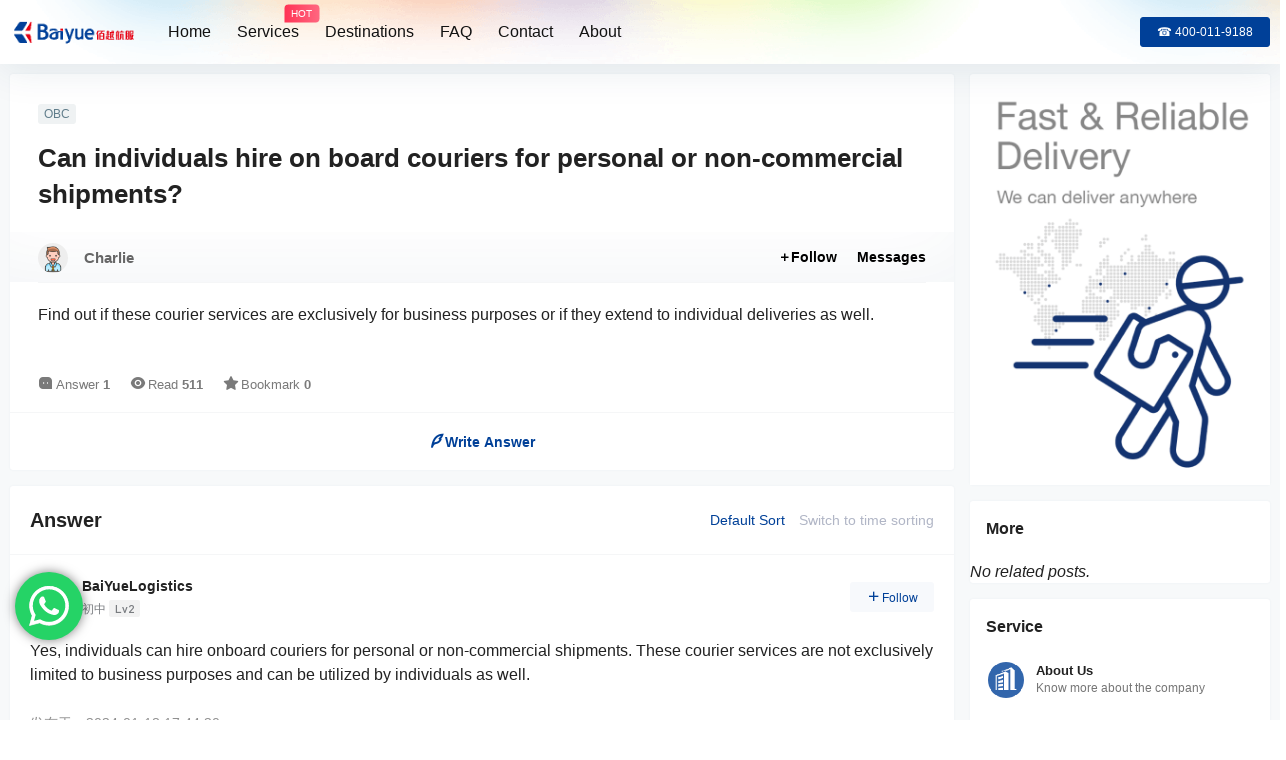

--- FILE ---
content_type: text/html; charset=UTF-8
request_url: https://onboardcourier.cn/ask/2583
body_size: 39953
content:
<!doctype html>
<html lang="en-US" class="avgrund-ready b2dark">
<head>
	<meta charset="UTF-8">
	<meta name="viewport" content="width=device-width, initial-scale=1.0, maximum-scale=1.0, user-scalable=no, viewport-fit=cover" />
	<meta http-equiv="Cache-Control" content="no-transform" />
	<meta http-equiv="Cache-Control" content="no-siteapp" />
	<meta name="renderer" content="webkit"/>
	<meta name="force-rendering" content="webkit"/>
	<meta http-equiv="X-UA-Compatible" content="IE=Edge,chrome=1"/>
	<link rel="profile" href="http://gmpg.org/xfn/11">
	<meta name="theme-color" content="#ffffff">
	<title>Can individuals hire on board couriers for personal or non-commercial shipments? - BaiYue Logistics</title>
<meta name='robots' content='max-image-preview:large' />
	<style>img:is([sizes="auto" i], [sizes^="auto," i]) { contain-intrinsic-size: 3000px 1500px }</style>
	<link rel='dns-prefetch' href='//res.wx.qq.com' />

    <meta property="og:locale" content="en_US" />
    <meta property="og:type" content="article" />
    <meta property="og:site_name" content="BaiYue Logistics" />
    <meta property="og:title" content="Can individuals hire on board couriers for personal or non-commercial shipments? - BaiYue Logistics" />
    <meta property="og:url" content="https://onboardcourier.cn/ask/2583" />
        
    <meta name="keywords" content="OBC" />
    <meta name="description" content="Find out if these courier services are exclusively for business purposes or if they extend to individual deliveries as well." />
    <meta property="og:image" content="https://onboardcourier.cn/wp-content/uploads/thumb/2023/12/fill_w720_h480_g0_mark_default.jpg" />
    <meta property="og:updated_time" content="2024-01-18T17:44:17+00:00" />
    <meta property="article:author" content="https://onboardcourier.cn/u/avwxzuvvl" />
            <link rel='stylesheet' id='ht_ctc_main_css-css' href='https://onboardcourier.cn/wp-content/plugins/click-to-chat-for-whatsapp/new/inc/assets/css/main.css?ver=4.31' type='text/css' media='all' />
<link rel='stylesheet' id='parent-style-main-css' href='https://onboardcourier.cn/wp-content/themes/b2/style.css?ver=5.3.0' type='text/css' media='all' />
<link rel='stylesheet' id='parent-style-css' href='https://onboardcourier.cn/wp-content/themes/b2/Assets/fontend/style.css?ver=5.3.0' type='text/css' media='all' />
<style id='parent-style-inline-css' type='text/css'>
[v-cloak]{
            display: none!important
        }.wrapper{
            width:1260px;
            max-width:100%;
            margin:0 auto;
        }
        :root{
            --b2lightcolor:rgba(0, 64, 152, 0.2);
            --b2radius:3px;
            --b2color:#004098;
            --b2light:rgba(0, 64, 152, 0.03);
        }
        .header .login-button button{
            background-color:rgba(0, 64, 152, 0.03);
        }
        .header .login-button button.empty{
            background:none
        }
        .news-item-date{
            border:1px solid #004098;
        }
        .author .news-item-date{
            border:0;
        }
        .news-item-date p span:last-child{
            background:#004098;
        }
        .widget-newsflashes-box ul::before{
            border-left: 1px dashed rgba(0, 64, 152, 0.2);
        }
        .widget-new-content::before{
            background:#004098;
        }
        .modal-content{
            background-image: url(https://onboardcourier.cn/wp-content/themes/b2/Assets/fontend/images/model-bg.png);
        }
        .d-weight button.picked.text,.d-replay button.picked i,.comment-type button.picked i{
            color:#004098;
        }
        .d-replay button.text:hover i{
            color:#004098;
        }
        .slider-info-box {
            border-radius:3px;
        }
        .button,button{
            background:#004098;
            border:1px solid #004098;
            border-radius:3px;
        }
        .b2-menu-4 ul ul li a img{
            border-radius:3px;
        }
        input,textarea{
            border-radius:3px;
        }
        .post-carts-list-row .flickity-button{
            border-radius:3px;
        }
        button.b2-loading:after{
            border-radius:3px;
        }
        .bar-middle .bar-normal,.bar-footer,.bar-top,.gdd-quick-link-buy-vip{
            border-top-left-radius:3px;
            border-bottom-left-radius: 3px
        }
        .entry-content a.button.empty,.entry-content a.button.text{
            color:#004098;
        }
        .coll-3-top img{
            border-top-left-radius:3px;
            border-top-right-radius:3px;
        }
        .coll-3-bottom li:first-child img{
            border-bottom-left-radius:3px;
        }
        .coll-3-bottom li:last-child img{
            border-bottom-right-radius:3px;
        }
        .slider-info::after{
            border-radius:3px;
        }
        .circle-info{
            border-radius:3px 3px 0 0;
        }
        .b2-bg{
            background-color:#004098;
        }
        .gdd-quick-link-buy-vip__hover-block,.gdd-quick-link-buy-vip__popover--btn,.gdd-quick-link-buy-vip,.gdd-quick-link-buy-vip__popover{
            background-color:#004098;
        }
        .b2-page-bg::before{
            background: linear-gradient(to bottom,rgba(0,0,0,0) 40%,#f7f9fa 100%);
        }
        .site{
            background-color:#f7f9fa;
        }
        .site{
            
            background-repeat: no-repeat;
            background-attachment: fixed;
            background-position: center top;
        }
        .header-banner{
            background-image:url(https://onboardcourier.cn/wp-content/uploads/2024/02/header_bg.png)
        }
        .b2-radius{
            border-radius:3px;
        }
        .ads-box img{
            border-radius:3px;
        }
        .post-style-4-top,.post-style-2-top-header,.tax-header .wrapper.box{
            border-radius:3px 3px 0 0;
        }
        .entry-content blockquote,.content-excerpt{
            border-radius:3px;
        }
        .user-sidebar-info.active{
            border-radius:3px;
        }
        .dmsg-header a{
            color:#004098;
        }
        .user-edit-button{
            color:#004098
        }
        .b2-color{
            color:#004098!important
        }
        .b2-light,.newsflashes-nav-in ul li.current-menu-item a{
            background-color:rgba(0, 64, 152, 0.18)
        }
        .b2-light-dark{
            background-color:rgba(0, 64, 152, 0.52)
        }
        .b2-light-bg{
            background-color:rgba(0, 64, 152, 0.12)
        }
        .b2-menu-1 .sub-menu-0 li a{
            background-color:rgba(0, 64, 152, 0.08)
        }
        .b2-menu-1 .sub-menu-0 li:hover a{
            background-color:rgba(0, 64, 152, 0.6);
            color:#fff;
        }
        .topic-footer-left button.picked,.single .post-list-cat a,.saf-z button.picked,.news-vote-up .isset, .news-vote-down .isset,.w-d-list.gujia button,.w-d-download span button{
            background-color:rgba(0, 64, 152, 0.1);
            color:#004098!important
        }
        .po-topic-tools-right .button-sm{
            color:#004098
        }
        .author-links .picked a, .collections-menu .current{
            background-color:#004098;
            color:#fff
        }
        .b2-widget-hot-circle .b2-widget-title button.picked:before{
            border-color: transparent transparent #004098!important
        }
        .login-form-item input{
            border-radius:3px;
        }
        .topic-child-list ul{
            border-radius:3px;
        }
        .b2-loading path {
            fill: #004098
        }
        .header-search-tpye a.picked{
            border-color:#004098
        }
        button.empty,.button.empty,li.current-menu-item > a,.top-menu-hide:hover .more,.header .top-menu ul li.depth-0:hover > a .b2-jt-block-down,button.text{
            color:#004098
        }
        input,textarea{
            caret-color:#004098; 
        }
        .login-form-item input:focus{
            border-color:#004098
        }
        .login-form-item input:focus + span{
            color:#004098
        }
        .mobile-footer-center i{
            background:#004098
        }
        .login-box-content a{
            color:#004098
        }
        .verify-number.picked span{
            background:#004098
        }
        .verify-header::after{
            color:#004098
        }
        .top-user-box-drop li a i{
            color:#004098
        }
        #bigTriangleColor path{
            fill: #f7f9fa;
            stroke: #f7f9fa;
        }
        .post-list-cats a:hover{
            color:#004098;
        }
        trix-toolbar .trix-button.trix-active{
            color:#004098;
        }
        .picked.post-load-button:after{
            border-color:#004098 transparent transparent transparent;
        }
        .task-day-list li i{
            color:#004098
        }
        .task-day-list li .task-finish-icon i{
            background:#004098
        }
        .bar-item-desc{
            background:#004098;
        }
        .bar-user-info-row-title > a span:first-child::before{
            background:#004098;
        }
        .bar-item.active i{
            color:#004098
        }
        .bar-user-info .bar-mission-action{
            color:#004098
        }
        .gold-table.picked:after{
            border-color:#004098
        }
        .gold-table.picked{
            color:#004098
        }
        .user-sidebar-info p i{
            color:#004098
        }
        .user-sidebar-info.active p{
            color:#004098
        }
        .picked.post-load-button span{
            color:#004098;
            background-color:rgba(0, 64, 152, 0.18)!important
        }
        .post-carts-list-row .next svg,.post-carts-list-row .previous svg{
            color:#004098;
        }
        .picked.post-load-button:before{
            background-color:#004098
        }
        .aside-carts-price-left span{
            color:#004098
        }
        .top-user-avatar img,.header-user .top-user-box,.social-top .top-user-avatar img{
            border-radius:3px;
        }
        .link-in:hover{
            color:#004098
        }
        @media screen and (max-width:768px){
            .aside-bar .bar-item:hover i{
                color:#004098
            }
            .post-video-list li.picked .post-video-list-link{
                color:#004098;
                border-color:#004098
            }
            .post-style-2-top-header{
                border-bottom:8px solid #f7f9fa;
            }
            .po-form-box {
                border-radius:3px;
            }
            .circle-desc{
                border-radius:0 0 3px 3px;  
            }
        }
        .circle-admin-info>div:hover{
            border-color:#004098;
        }
        .circle-admin-info>div:hover span,.circle-admin-info>div:hover i{
            color:#004098;
            opacity: 1;
        }
        .bar-top{
            background:#004098
        }
        .bar-item.bar-qrcode:hover i{
            color:#004098
        }
        .b2-color-bg{
            background-color:#004098
        }
        .b2-color{
            color:#004098
        }
        .b2-hover a{
            color:#004098
        }
        .b2-hover a:hover{
            text-decoration: underline;
        }
        .filter-items a.current,.single-newsflashes .single-tags span,.single-infomation .single-tags span{
            color:#004098;
            background-color:rgba(0, 64, 152, 0.18)
        }
        .circle-vote{
            background:rgba(0, 64, 152, 0.04)
        }
        .user-sidebar-info.active{
            background:rgba(0, 64, 152, 0.04)
        }
        .user-w-qd-list-title{
            background-color:#004098
        }
        #video-list ul li > div:hover{
            background-color:rgba(0, 64, 152, 0.04)
        }
        .post-5 .post-info h2::before{
            background-color:#004098
        }
        .tox .tox-tbtn--enabled svg{
            fill:#004098!important
        }
        .entry-content a,.entry-content .content-show-roles > p a,.entry-content > ul li a,.content-show-roles > li a,.entry-content > ol li a{
            color:#004098;
        }
        .entry-content .file-down-box a:hover{
            color:#004098;
            border:1px solid #004098;
        }
        .entry-content h2::before{
            color:#004098;
        }
        .header-banner-left .menu li.current-menu-item a:after{
            background:#004098;
        }
        .user-w-announcement li a::before{
            background-color:#004098;
        }
        .topic-footer-right button{
            color:#004098
        }
        .content-user-money span{
            color:#004098;
            background:rgba(0, 64, 152, 0.08)
        }
        .vote-type button.picked{
            color:#004098;
        }
        .post-video-table ul li.picked{
            border-bottom:2px solid #004098;
        }
        .create-form-item button.picked{
            border-color:#004098;
        }
        .b2-widget-hot-circle .b2-widget-title button.picked{
            color:#004098;
        }
        .topic-type-menu button.picked{
            color:#fff;
            background:#004098;
        }
        .circle-topic-role{
            border:1px solid rgba(0, 64, 152, 0.4)
        }
        .circle-topic-role:before{
            border-color: transparent transparent #004098;
        }
        .topic-content-text p a{
            color:#004098;
        }
        .site-footer{
            background-image: url();
        }.shop-normal-item{width:33.333333333333%!important}
        .home_row_0.module-search{
            margin-top:-16px;
        }
        .home_row_0.home_row_bg_img{
            margin-top:-16px;
        }
        .shop-cats .shop-cats-item{
            margin-right:16px;
        }
        .mg-r{
            margin-right:16px;
        }
        .mg-b{
            margin-bottom:16px;
        }
        .mg-t{
            margin-top:16px;
        }
        .mg-l{
            margin-left:16px;
        }
        .b2-mg{
            margin:16px;
        }
        .b2-pd{
            padding:16px;
        }
        .b2_gap,.shop-normal-list,.shop-category,.user-search-list,.home-collection .collection-out{
            margin-right:-16px;
            margin-bottom:-16px;
            padding:0
        }
        .post-3-li-dubble .b2_gap{
            margin-right:-16px;
            margin-bottom:-16px;
        }
        .b2_gap>li .item-in,.shop-list-item,.shop-normal-item-in,.user-search-list li > div,.home-collection .home-collection-content,.post-3.post-3-li-dubble .b2_gap>li .item-in{
            margin-bottom:16px;
            margin-right:16px;
            overflow: hidden;
        }
        .b2-pd-r{
            padding-right:16px;
        }
        .widget-area section + section{
            margin-top:16px;
        }
        .b2-pd,.b2-padding{
            padding:16px;
        }
        .single-post-normal .single-article{
            margin-right:16px;
        }
        .site-footer .widget{
            padding:0 16px;
        }
        .author-page-right{
            margin-right:16px;
        }
        .single-article{
            margin-bottom:16px;
        }
        .home-collection .flickity-prev-next-button.next{
            right:-16px;
        }
        .post-style-5-top{
            margin-top:-16px
        }
        .home-collection-title{
            padding:12px 16px
        }
        .home_row_bg,.home_row_bg_img{
            padding:32px 0
        }
        .shop-coupon-box{
            margin-right:-16px
        }
        .shop-box-row .shop-coupon-item .stamp{
            margin-right:16px;
            margin-bottom:16px;
        }
        .mg-t-{
            margin-top:-16px;
        }
        .collection-box{
            margin:-8px
        }
        .collection-item{
            padding:8px;
            width:50%
        }
        .site-footer-widget-in{
            margin:0 -16px;
        }
        .module-sliders.home_row_bg{
            margin-top:-16px;
        }
        .home_row_0.homw-row-full.module-sliders{
            margin-top:-16px;
        }
        .widget-area.widget-area-left{
            padding-right:16px;
        }
        .widget-area{
                width:300px;
                min-width:300px;
                margin-left:16px;
                max-width:100%;
            }
            .widget-area-left.widget-area{
                width:220px;
                max-width:220px;
                min-width:220px;
            }
            .post-type-archive-circle #secondary.widget-area,.tax-circle_tags #secondary.widget-area,.page-template-page-circle #secondary.widget-area{
                width:280px;
                max-width:280px;
                min-width:280px;
            }
            .single .content-area,.page .content-area,.links-register .content-area{
                max-width: calc(100% - 300px);
                margin: 0 auto;
                flex:1
            }
            .page-template-pageTemplatespage-index-php .content-area{
                max-width:100%
            }
            
                .tax-collection .content-area,
                .tax-newsflashes_tags .content-area,
                .post-type-archive-newsflashes .content-area,.page-template-page-newsflashes .content-area
                .all-circles.content-area,
                .announcement-page.content-area,
                .single-announcement .content-area,
                .post-style-2.single .content-area,
                .create-circle.content-area,
                .mission-page.wrapper,
                ,#carts .vip-page{
                    max-width:1000px;
                    width:100%;
                }
            
            .footer{
                color:#121212;
            }
            .footer-links{
                color:#121212;
            }
            .footer-bottom{
                color:#121212;
            }
        
</style>
<style id='classic-theme-styles-inline-css' type='text/css'>
/*! This file is auto-generated */
.wp-block-button__link{color:#fff;background-color:#32373c;border-radius:9999px;box-shadow:none;text-decoration:none;padding:calc(.667em + 2px) calc(1.333em + 2px);font-size:1.125em}.wp-block-file__button{background:#32373c;color:#fff;text-decoration:none}
</style>
<style id='global-styles-inline-css' type='text/css'>
:root{--wp--preset--aspect-ratio--square: 1;--wp--preset--aspect-ratio--4-3: 4/3;--wp--preset--aspect-ratio--3-4: 3/4;--wp--preset--aspect-ratio--3-2: 3/2;--wp--preset--aspect-ratio--2-3: 2/3;--wp--preset--aspect-ratio--16-9: 16/9;--wp--preset--aspect-ratio--9-16: 9/16;--wp--preset--color--black: #000000;--wp--preset--color--cyan-bluish-gray: #abb8c3;--wp--preset--color--white: #ffffff;--wp--preset--color--pale-pink: #f78da7;--wp--preset--color--vivid-red: #cf2e2e;--wp--preset--color--luminous-vivid-orange: #ff6900;--wp--preset--color--luminous-vivid-amber: #fcb900;--wp--preset--color--light-green-cyan: #7bdcb5;--wp--preset--color--vivid-green-cyan: #00d084;--wp--preset--color--pale-cyan-blue: #8ed1fc;--wp--preset--color--vivid-cyan-blue: #0693e3;--wp--preset--color--vivid-purple: #9b51e0;--wp--preset--gradient--vivid-cyan-blue-to-vivid-purple: linear-gradient(135deg,rgba(6,147,227,1) 0%,rgb(155,81,224) 100%);--wp--preset--gradient--light-green-cyan-to-vivid-green-cyan: linear-gradient(135deg,rgb(122,220,180) 0%,rgb(0,208,130) 100%);--wp--preset--gradient--luminous-vivid-amber-to-luminous-vivid-orange: linear-gradient(135deg,rgba(252,185,0,1) 0%,rgba(255,105,0,1) 100%);--wp--preset--gradient--luminous-vivid-orange-to-vivid-red: linear-gradient(135deg,rgba(255,105,0,1) 0%,rgb(207,46,46) 100%);--wp--preset--gradient--very-light-gray-to-cyan-bluish-gray: linear-gradient(135deg,rgb(238,238,238) 0%,rgb(169,184,195) 100%);--wp--preset--gradient--cool-to-warm-spectrum: linear-gradient(135deg,rgb(74,234,220) 0%,rgb(151,120,209) 20%,rgb(207,42,186) 40%,rgb(238,44,130) 60%,rgb(251,105,98) 80%,rgb(254,248,76) 100%);--wp--preset--gradient--blush-light-purple: linear-gradient(135deg,rgb(255,206,236) 0%,rgb(152,150,240) 100%);--wp--preset--gradient--blush-bordeaux: linear-gradient(135deg,rgb(254,205,165) 0%,rgb(254,45,45) 50%,rgb(107,0,62) 100%);--wp--preset--gradient--luminous-dusk: linear-gradient(135deg,rgb(255,203,112) 0%,rgb(199,81,192) 50%,rgb(65,88,208) 100%);--wp--preset--gradient--pale-ocean: linear-gradient(135deg,rgb(255,245,203) 0%,rgb(182,227,212) 50%,rgb(51,167,181) 100%);--wp--preset--gradient--electric-grass: linear-gradient(135deg,rgb(202,248,128) 0%,rgb(113,206,126) 100%);--wp--preset--gradient--midnight: linear-gradient(135deg,rgb(2,3,129) 0%,rgb(40,116,252) 100%);--wp--preset--font-size--small: 13px;--wp--preset--font-size--medium: 20px;--wp--preset--font-size--large: 36px;--wp--preset--font-size--x-large: 42px;--wp--preset--spacing--20: 0.44rem;--wp--preset--spacing--30: 0.67rem;--wp--preset--spacing--40: 1rem;--wp--preset--spacing--50: 1.5rem;--wp--preset--spacing--60: 2.25rem;--wp--preset--spacing--70: 3.38rem;--wp--preset--spacing--80: 5.06rem;--wp--preset--shadow--natural: 6px 6px 9px rgba(0, 0, 0, 0.2);--wp--preset--shadow--deep: 12px 12px 50px rgba(0, 0, 0, 0.4);--wp--preset--shadow--sharp: 6px 6px 0px rgba(0, 0, 0, 0.2);--wp--preset--shadow--outlined: 6px 6px 0px -3px rgba(255, 255, 255, 1), 6px 6px rgba(0, 0, 0, 1);--wp--preset--shadow--crisp: 6px 6px 0px rgba(0, 0, 0, 1);}:where(.is-layout-flex){gap: 0.5em;}:where(.is-layout-grid){gap: 0.5em;}body .is-layout-flex{display: flex;}.is-layout-flex{flex-wrap: wrap;align-items: center;}.is-layout-flex > :is(*, div){margin: 0;}body .is-layout-grid{display: grid;}.is-layout-grid > :is(*, div){margin: 0;}:where(.wp-block-columns.is-layout-flex){gap: 2em;}:where(.wp-block-columns.is-layout-grid){gap: 2em;}:where(.wp-block-post-template.is-layout-flex){gap: 1.25em;}:where(.wp-block-post-template.is-layout-grid){gap: 1.25em;}.has-black-color{color: var(--wp--preset--color--black) !important;}.has-cyan-bluish-gray-color{color: var(--wp--preset--color--cyan-bluish-gray) !important;}.has-white-color{color: var(--wp--preset--color--white) !important;}.has-pale-pink-color{color: var(--wp--preset--color--pale-pink) !important;}.has-vivid-red-color{color: var(--wp--preset--color--vivid-red) !important;}.has-luminous-vivid-orange-color{color: var(--wp--preset--color--luminous-vivid-orange) !important;}.has-luminous-vivid-amber-color{color: var(--wp--preset--color--luminous-vivid-amber) !important;}.has-light-green-cyan-color{color: var(--wp--preset--color--light-green-cyan) !important;}.has-vivid-green-cyan-color{color: var(--wp--preset--color--vivid-green-cyan) !important;}.has-pale-cyan-blue-color{color: var(--wp--preset--color--pale-cyan-blue) !important;}.has-vivid-cyan-blue-color{color: var(--wp--preset--color--vivid-cyan-blue) !important;}.has-vivid-purple-color{color: var(--wp--preset--color--vivid-purple) !important;}.has-black-background-color{background-color: var(--wp--preset--color--black) !important;}.has-cyan-bluish-gray-background-color{background-color: var(--wp--preset--color--cyan-bluish-gray) !important;}.has-white-background-color{background-color: var(--wp--preset--color--white) !important;}.has-pale-pink-background-color{background-color: var(--wp--preset--color--pale-pink) !important;}.has-vivid-red-background-color{background-color: var(--wp--preset--color--vivid-red) !important;}.has-luminous-vivid-orange-background-color{background-color: var(--wp--preset--color--luminous-vivid-orange) !important;}.has-luminous-vivid-amber-background-color{background-color: var(--wp--preset--color--luminous-vivid-amber) !important;}.has-light-green-cyan-background-color{background-color: var(--wp--preset--color--light-green-cyan) !important;}.has-vivid-green-cyan-background-color{background-color: var(--wp--preset--color--vivid-green-cyan) !important;}.has-pale-cyan-blue-background-color{background-color: var(--wp--preset--color--pale-cyan-blue) !important;}.has-vivid-cyan-blue-background-color{background-color: var(--wp--preset--color--vivid-cyan-blue) !important;}.has-vivid-purple-background-color{background-color: var(--wp--preset--color--vivid-purple) !important;}.has-black-border-color{border-color: var(--wp--preset--color--black) !important;}.has-cyan-bluish-gray-border-color{border-color: var(--wp--preset--color--cyan-bluish-gray) !important;}.has-white-border-color{border-color: var(--wp--preset--color--white) !important;}.has-pale-pink-border-color{border-color: var(--wp--preset--color--pale-pink) !important;}.has-vivid-red-border-color{border-color: var(--wp--preset--color--vivid-red) !important;}.has-luminous-vivid-orange-border-color{border-color: var(--wp--preset--color--luminous-vivid-orange) !important;}.has-luminous-vivid-amber-border-color{border-color: var(--wp--preset--color--luminous-vivid-amber) !important;}.has-light-green-cyan-border-color{border-color: var(--wp--preset--color--light-green-cyan) !important;}.has-vivid-green-cyan-border-color{border-color: var(--wp--preset--color--vivid-green-cyan) !important;}.has-pale-cyan-blue-border-color{border-color: var(--wp--preset--color--pale-cyan-blue) !important;}.has-vivid-cyan-blue-border-color{border-color: var(--wp--preset--color--vivid-cyan-blue) !important;}.has-vivid-purple-border-color{border-color: var(--wp--preset--color--vivid-purple) !important;}.has-vivid-cyan-blue-to-vivid-purple-gradient-background{background: var(--wp--preset--gradient--vivid-cyan-blue-to-vivid-purple) !important;}.has-light-green-cyan-to-vivid-green-cyan-gradient-background{background: var(--wp--preset--gradient--light-green-cyan-to-vivid-green-cyan) !important;}.has-luminous-vivid-amber-to-luminous-vivid-orange-gradient-background{background: var(--wp--preset--gradient--luminous-vivid-amber-to-luminous-vivid-orange) !important;}.has-luminous-vivid-orange-to-vivid-red-gradient-background{background: var(--wp--preset--gradient--luminous-vivid-orange-to-vivid-red) !important;}.has-very-light-gray-to-cyan-bluish-gray-gradient-background{background: var(--wp--preset--gradient--very-light-gray-to-cyan-bluish-gray) !important;}.has-cool-to-warm-spectrum-gradient-background{background: var(--wp--preset--gradient--cool-to-warm-spectrum) !important;}.has-blush-light-purple-gradient-background{background: var(--wp--preset--gradient--blush-light-purple) !important;}.has-blush-bordeaux-gradient-background{background: var(--wp--preset--gradient--blush-bordeaux) !important;}.has-luminous-dusk-gradient-background{background: var(--wp--preset--gradient--luminous-dusk) !important;}.has-pale-ocean-gradient-background{background: var(--wp--preset--gradient--pale-ocean) !important;}.has-electric-grass-gradient-background{background: var(--wp--preset--gradient--electric-grass) !important;}.has-midnight-gradient-background{background: var(--wp--preset--gradient--midnight) !important;}.has-small-font-size{font-size: var(--wp--preset--font-size--small) !important;}.has-medium-font-size{font-size: var(--wp--preset--font-size--medium) !important;}.has-large-font-size{font-size: var(--wp--preset--font-size--large) !important;}.has-x-large-font-size{font-size: var(--wp--preset--font-size--x-large) !important;}
:where(.wp-block-post-template.is-layout-flex){gap: 1.25em;}:where(.wp-block-post-template.is-layout-grid){gap: 1.25em;}
:where(.wp-block-columns.is-layout-flex){gap: 2em;}:where(.wp-block-columns.is-layout-grid){gap: 2em;}
:root :where(.wp-block-pullquote){font-size: 1.5em;line-height: 1.6;}
</style>
<link rel='stylesheet' id='wp-bottom-menu-css' href='https://onboardcourier.cn/wp-content/plugins/wp-bottom-menu/assets/css/style.css?ver=2.2.4' type='text/css' media='all' />
<link rel='stylesheet' id='font-awesome-css' href='https://onboardcourier.cn/wp-content/plugins/elementor/assets/lib/font-awesome/css/font-awesome.min.css?ver=4.7.0' type='text/css' media='all' />
<link rel='stylesheet' id='b2-sliders-css' href='https://onboardcourier.cn/wp-content/themes/b2/Assets/fontend/library/flickity.css?ver=5.3.0' type='text/css' media='all' />
<link rel='stylesheet' id='b2-fonts-css' href='https://onboardcourier.cn/wp-content/themes/b2/Assets/fonts/iconfont.css?ver=5.3.0' type='text/css' media='all' />
<link rel='stylesheet' id='b2_block_css-css' href='https://onboardcourier.cn/wp-content/themes/b2/Assets/admin/gd_block.css?ver=5.3.0' type='text/css' media='all' />
<link rel='stylesheet' id='b2-ask-css-css' href='https://onboardcourier.cn/wp-content/themes/b2/Assets/fontend/ask.css?ver=5.3.0' type='text/css' media='all' />
<link rel='stylesheet' id='b2-mobile-css' href='https://onboardcourier.cn/wp-content/themes/b2/Assets/fontend/mobile.css?ver=5.3.0' type='text/css' media='all' />
<link rel='stylesheet' id='newsletter-css' href='https://onboardcourier.cn/wp-content/plugins/newsletter/style.css?ver=9.0.7' type='text/css' media='all' />
<link rel='stylesheet' id='child-style-css' href='https://onboardcourier.cn/wp-content/themes/b2child/style.css?ver=5.3.0' type='text/css' media='all' />
<link rel='stylesheet' id='ekit-widget-styles-css' href='https://onboardcourier.cn/wp-content/plugins/elementskit-lite/widgets/init/assets/css/widget-styles.css?ver=3.7.5' type='text/css' media='all' />
<link rel='stylesheet' id='ekit-responsive-css' href='https://onboardcourier.cn/wp-content/plugins/elementskit-lite/widgets/init/assets/css/responsive.css?ver=3.7.5' type='text/css' media='all' />
<script type="text/javascript" src="https://onboardcourier.cn/wp-includes/js/jquery/jquery.min.js?ver=3.7.1" id="jquery-core-js"></script>
<script type="text/javascript" src="https://onboardcourier.cn/wp-includes/js/jquery/jquery-migrate.min.js?ver=3.4.1" id="jquery-migrate-js"></script>
<link rel="https://api.w.org/" href="https://onboardcourier.cn/wp-json/" /><link rel="alternate" title="JSON" type="application/json" href="https://onboardcourier.cn/wp-json/wp/v2/ask/2583" /><link rel="EditURI" type="application/rsd+xml" title="RSD" href="https://onboardcourier.cn/xmlrpc.php?rsd" />
<meta name="generator" content="WordPress 6.8.3" />
<link rel="canonical" href="https://onboardcourier.cn/ask/2583" />
        <script>
            function b2loadScript(url, id,callback){
                var script = document.createElement ("script");
                script.type = "text/javascript";
                script.id = id;
                if (script.readyState){
                    script.onreadystatechange = function(){
                        if (script.readyState == "loaded" || script.readyState == "complete"){
                            script.onreadystatechange = null;
                            callback();
                        }
                    };
                } else {
                    script.onload = function(){
                        callback();
                    }
                }
                script.src = url;
                document.getElementsByTagName("head")[0].appendChild(script);
            }
            function b2loadStyle(url, id,callback){
                var script = document.createElement ("link");
                script.type = "text/css";
                script.rel = "stylesheet";
                script.id = id;
                if (script.readyState){
                    script.onreadystatechange = function(){
                        if (script.readyState == "loaded" || script.readyState == "complete"){
                            script.onreadystatechange = null;
                            callback();
                        }
                    };
                } else {
                    script.onload = function(){
                        callback();
                    }
                }
                script.href = url;
                document.getElementsByTagName("head")[0].appendChild(script);
            }
            function b2getCookie(name){
                var nameEQ = name + "=";
                var ca = document.cookie.split(';');
                for(var i=0;i < ca.length;i++) {
                    var c = ca[i];
                    while (c.charAt(0)==' ') c = c.substring(1,c.length);
                    if (c.indexOf(nameEQ) == 0) return c.substring(nameEQ.length,c.length);
                }
                return null;
            }

            function b2setCookie(name,value,days){
                days = days ? days : 100;
                var expires = "";
                if (days) {
                    var date = new Date();
                    date.setTime(date.getTime() + (days*24*60*60*1000));
                    expires = "; expires=" + date.toUTCString();
                }
                document.cookie = name + "=" + (value || "")  + expires + "; path=/";
            }

            function b2delCookie(name){
                document.cookie = name +'=; Path=/; Expires=Thu, 01 Jan 1970 00:00:01 GMT;';
            }
        </script>
        <meta name="generator" content="Elementor 3.33.1; features: e_font_icon_svg, additional_custom_breakpoints; settings: css_print_method-external, google_font-enabled, font_display-swap">
			<style>
				.e-con.e-parent:nth-of-type(n+4):not(.e-lazyloaded):not(.e-no-lazyload),
				.e-con.e-parent:nth-of-type(n+4):not(.e-lazyloaded):not(.e-no-lazyload) * {
					background-image: none !important;
				}
				@media screen and (max-height: 1024px) {
					.e-con.e-parent:nth-of-type(n+3):not(.e-lazyloaded):not(.e-no-lazyload),
					.e-con.e-parent:nth-of-type(n+3):not(.e-lazyloaded):not(.e-no-lazyload) * {
						background-image: none !important;
					}
				}
				@media screen and (max-height: 640px) {
					.e-con.e-parent:nth-of-type(n+2):not(.e-lazyloaded):not(.e-no-lazyload),
					.e-con.e-parent:nth-of-type(n+2):not(.e-lazyloaded):not(.e-no-lazyload) * {
						background-image: none !important;
					}
				}
			</style>
			<script async src="https://www.googletagmanager.com/gtag/js?id=G-GW6318EPQ6"></script>
<script>
	window.dataLayer = window.dataLayer || [];
	function gtag(){dataLayer.push(arguments);}
	gtag('js', new Date());

	gtag('config', 'G-GW6318EPQ6');
</script><script type="text/javascript">
	var _hmt = _hmt || [];
	(function(){
	var hm = document.createElement("script");
	hm.src = "https://hm.baidu.com/hm.js?a61b681993d2294d79a593f5afc85c3d";
	hm.setAttribute('async', 'true');
	document.getElementsByTagName('head')[0].appendChild(hm);
	})();
</script><link rel="icon" href="https://onboardcourier.cn/wp-content/uploads/2023/09/favicon.ico" sizes="32x32" />
<link rel="icon" href="https://onboardcourier.cn/wp-content/uploads/2023/09/favicon.ico" sizes="192x192" />
<link rel="apple-touch-icon" href="https://onboardcourier.cn/wp-content/uploads/2023/09/favicon.ico" />
<meta name="msapplication-TileImage" content="https://onboardcourier.cn/wp-content/uploads/2023/09/favicon.ico" />
		<style type="text/css" id="wp-custom-css">
			.content-footer{
	display:none;
}		</style>
		</head>

<body class="wp-singular ask-template-default single single-ask postid-2583 wp-theme-b2 wp-child-theme-b2child social-top elementor-default elementor-kit-1628">
	
	<div id="page" class="site">
		
		
        <style>
                .header-banner{
                    background-color:#ffffff
                }
                .header-banner .ym-menu a,.header-banner,.social-top .site-title,.top-search-button button,.top-search input,.login-button .b2-account-circle-line
                {
                    color:#121212;
                    fill: #121212;
                }
                .social-top .login-button .b2-user{
                    color:#121212;
                    fill: #121212;
                }
                .top-search-select{
                    border-right-color:rgba(#121212,.5);
                    
                }
                .top-search input::placeholder {
                    color: #121212;
                }
                .header{
                    background-color:#ffffff;
                    color:#121212
                }
                .header .button,.header .login-button button{
                    border-color:#121212;
                    color:#121212;
                }
                .header .header-logo{
                    color:#121212
                }
                @media screen and (max-width: 768px){
                    .logo-center .header-banner-left,.logo-left .header-banner-left,.menu-center .header-banner-left,.logo-top .header-banner-left{
                        background:none
                    }
                    .header-banner-left{
                        background:#ffffff;
                    }
                    .header .mobile-box{
                        color: initial;
                    }
                    .logo-center .login-button .b2-account-circle-line,
                    .logo-left .login-button .b2-account-circle-line,
                    .menu-center .login-button .b2-account-circle-line,
                    .logo-top .login-button .b2-account-circle-line{
                        color:#121212
                    }
                    .logo-center .menu-icon .line-1,.logo-center .menu-icon .line-2,.logo-center .menu-icon .line-3,
                    .social-top .menu-icon .line-1,.social-top .menu-icon .line-2,.social-top .menu-icon .line-3,
                    .logo-left .menu-icon .line-1,.logo-left .menu-icon .line-2,.logo-left .menu-icon .line-3,
                    .menu-center .menu-icon .line-1,.menu-center .menu-icon .line-2,.menu-center .menu-icon .line-3,
                    .logo-top .menu-icon .line-1,.logo-top .menu-icon .line-2,.logo-top .menu-icon .line-3
                    {
                        background:#121212
                    }
                    .social-top .header-banner .ym-menu a{
                        color:#121212
                    }
                }
                
            </style>
        
            <div class="site-header mg-b social-top social-no-sub"><div class="site-header-in"><div class="header-banner top-style">
                <div class="header-banner-content wrapper">
                    <div class="header-banner-left">
                        <div class="header-logo"><div class="logo"><a rel="home" href="https://onboardcourier.cn"><img itemprop="logo" src="https://onboardcourier.cn/wp-content/uploads/2023/09/logo.png"></a></div></div>
                        <div id="ym-menu" class="ym-menu"><ul id="menu-mainmenu" class="menu"><li id="menu-item-1609" class="menu-item menu-item-type-post_type menu-item-object-page menu-item-home menu-item-1609"><a href="https://onboardcourier.cn/">Home</a></li>
<li id="menu-item-2292" class="menu-item menu-item-type-post_type menu-item-object-page menu-item-has-children menu-item-2292"><a href="https://onboardcourier.cn/service">Services<small class="b2small shop-tips">HOT</small></a>
<ul class="sub-menu">
	<li id="menu-item-3191" class="menu-item menu-item-type-custom menu-item-object-custom menu-item-3191"><a href="https://onboardcourier.cn/service/obc">On Board Courier</a></li>
	<li id="menu-item-2319" class="menu-item menu-item-type-post_type menu-item-object-page menu-item-2319"><a href="https://onboardcourier.cn/service/next-flight-out">Next Flight Out</a></li>
	<li id="menu-item-3663" class="menu-item menu-item-type-post_type menu-item-object-page menu-item-3663"><a href="https://onboardcourier.cn/service/air-charter">Air Charter</a></li>
	<li id="menu-item-3872" class="menu-item menu-item-type-post_type menu-item-object-page menu-item-3872"><a href="https://onboardcourier.cn/service/ship-supplies-provisions-services-at-shanghai-port">Ship Supplies &#038; Provisions</a></li>
	<li id="menu-item-2318" class="menu-item menu-item-type-post_type menu-item-object-page menu-item-2318"><a href="https://onboardcourier.cn/service/cross-border-trucking">Cross Border Trucking</a></li>
	<li id="menu-item-2316" class="menu-item menu-item-type-post_type menu-item-object-page menu-item-2316"><a href="https://onboardcourier.cn/service/pet-relocation">Pet Relocation</a></li>
	<li id="menu-item-2317" class="menu-item menu-item-type-post_type menu-item-object-page menu-item-2317"><a href="https://onboardcourier.cn/service/customs">Customs</a></li>
</ul>
</li>
<li id="menu-item-1634" class="menu-item menu-item-type-post_type menu-item-object-page menu-item-1634"><a href="https://onboardcourier.cn/destinations">Destinations</a></li>
<li id="menu-item-1619" class="menu-item menu-item-type-post_type menu-item-object-page menu-item-1619"><a href="https://onboardcourier.cn/faq">FAQ</a></li>
<li id="menu-item-1620" class="menu-item menu-item-type-post_type menu-item-object-page menu-item-1620"><a href="https://onboardcourier.cn/contact-us">Contact</a></li>
<li id="menu-item-1608" class="menu-item menu-item-type-post_type menu-item-object-page menu-item-1608"><a href="https://onboardcourier.cn/about">About</a></li>
</ul></div>
                    </div>
                    <div class="header-banner-right">
                        <a class="button" href="tel:+864000119188" target="_blank">☎ 400-011-9188</a>
                        <div class="mobile-show top-style-menu">
                            <div id="mobile-menu-button" class="menu-icon" onclick="mobileMenu.showAc()">
                                <div class="line-1"></div>
                                <div class="line-2"></div>
                                <div class="line-3"></div>
                            </div>
                        </div>
                    </div>
                </div>
            </div></div></div>		<!-- <div class="topshory-box">
			<div class="wrapper">
				<img class="topshory-bunner" src="http://192.168.1.5:2256/wp-content/uploads/2022/06/v2-a4ff18cc184e45b953e949ffff1f3f8c.jpg" />
			</div>
		</div> -->
	<div id="content" class="site-content">
	
		
<div class="b2-single-content wrapper">

    
    <div id="primary-home" class="content-area">
                    <article class="single-article b2-radius box">
                <div class="b2flex ask-single-top" data-term="50">
                    <div class="ask-tags mg-b">
                        <a href="https://onboardcourier.cn/ask/obc" target="_blank" style="background:rgba(96,125,139,0.1);color:#607d8b" class="ask-tag-item">OBC</a>                    </div>
                    <div class="ask-pay b2flex" v-if="metas.reward" v-cloak>
                        <div class="ask-reward-pay-left b2flex">
                            <div class="ask-pay-number b2flex ask-widget-meta">
                                <span v-if="metas.reward.rewardType == 'credit'" class="green">
                                    <i class="b2font b2-coin-line "></i>                                    <b v-text="metas.reward.money"></b>
                                </span>
                                <span v-else class="green">
                                    ￥                                    <b v-text="metas.reward.money"></b>
                                </span>
                            </div>
                            <div class="ask-pay-type">
                                <span v-if="!metas.endtime" class="ask-passtime">Reward has expired</span>
                                <span class="ask-passtime" v-else><b v-text="metas.endtime"></b>后悬赏过期</span>
                            </div>
                        </div>
                    </div>
                </div>
                <header class="entry-header">
                    <h1>
                        Can individuals hire on board couriers for personal or non-commercial shipments?                    </h1>
                    <div id="post-meta" class="post-user-info">
                        <div class="post-meta-left">
                            <a class="link-block" href="https://onboardcourier.cn/ask-people?id=2" target="_blank"></a>
                            <div class="avatar-parent"><img class="avatar b2-radius" src="https://onboardcourier.cn/wp-content/themes/b2/Assets/fontend/images/default-avatar.png" /></div>
                            <div class="post-user-name"><b>Charlie</b><span class="user-title"></span></div>
                        </div>
                        <div class="post-meta-right">
                            <div class="" v-if="self == false" v-cloak>
                                <button @click="followingAc" class="author-has-follow" v-if="following">Unfollow</button>
                                <button @click="followingAc" v-else class="author-follow"><i class="b2font b2-add-line "></i>Follow</button>
                                <button class="empty" @click="dmsg()">Messages</button>
                            </div>
                        </div>
                    </div>
                </header>
                <div class="ask-single-gujia gujia">
                    <div class="ask-item-info">
                        <div>
                            <h2 class="ask-title"></h2>
                            <div class="ask-desc">
                                <div></div>
                                <div></div>
                                <div></div>
                                <div></div>
                                <div></div>
                                <div></div>
                                <div></div>
                                <div></div>
                                <div></div>
                                <div></div>
                                <div></div>
                            </div>
                        </div>
                    </div>
                    <div class="ask-item-footer b2flex">
                        <div class="ask-tags">
                            <span></span>
                            <span></span>
                        </div>
                        <div class="ask-metas">
                            <span></span>
                        </div>
                    </div>
                </div>
                <div class="ask-single-info">
                    <div class="ask-inv-box b2-radius" v-if="postData && postData.inv.length > 0" >
                        <i class="b2font b2--pangxie "></i>                        <span v-if="postData.inv.length > 0">
                            Invitation: <a :href="u.link" target="_blank" v-for="(u,ui) in postData.inv" :key="ui"><b v-text="u.name"></b></a>                        </span>
                    </div>
                    <!-- <div class="entry-excerpt" @click.stop="showAc">
                        <span class="ask-excerpt" v-html="excerpt"></span>  
                        <span class="ask-single-more">Show all<i class="b2font b2-arrow-down-s-line "></i></span>
                    </div> -->
                    <div class="entry-content">
                        <p>Find out if these courier services are exclusively for business purposes or if they extend to individual deliveries as well.</p>
                    </div>
                    <div class="ask-footer">
                        <div class="ask-metas">
                            <span><i class="b2font b2-message-3-fill "></i>Answer <b v-text="answer_count"></b></span>
                            <span><i class="b2font b2-eye-fill "></i>Read <b v-text="views"></b></span>
                            <span @click="postFavoriteAc" :class="['ask-favorite',{'b2-color':favorites_isset}]"><i class="b2font b2-star-fill "></i>Bookmark <b v-text="favorites"></b></span>
                            <span v-if="status == 'pending'" class="green">Pending review</span>
                            <span v-if="canEdit"><a :href="'https://onboardcourier.cn/po-ask?id='+b2_global.post_id" target="_blank" class="red">Editing</a></span>
                        </div>
                        <!-- <div class="ask-footer-right">
                            <span class="ask-single-more" @click.stop="showAc" v-show="!show">Show all<i class="b2font b2-arrow-down-s-line "></i></span>
                            <span @click.stop="showAc" class="single-ask-hiden" v-show="show">Less<i class="b2font b2-arrow-up-s-line "></i></span>
                        </div> -->
                    </div>
                </div>
                <div class="ask-write-answer" data-id="2583" ref="writeanswer">
                    <button class="text" @click.stop="showAnswer(false)"><i class="b2font b2-quill-pen-line "></i>Write Answer</button>
                </div>
            </article>
            <div class="ask-write-answer-box box b2-radius mg-b">
                <div class="po-answer-title b2flex">
                    <span>Your Answer</span>
                    <span class="aclose" onclick="askwriteanswer.showAnswer()"><i class="b2font b2-close-line "></i></span>
                </div>
                <div id="write-answer-box"></div>
            </div>
            <div class="ask-answer-box box b2-radius">
                <div class="ask-answer-title b2flex">
                    <h2>Answer</h2>
                    <div>
                        <span :class="fliter == 'hot' ? 'b2-color' : ''" @click="fliter = 'hot'">Default Sort</span>
                        <span :class="fliter == 'date' ? 'b2-color' : ''" @click="fliter = 'date'">Switch to time sorting</span>
                    </div>
                </div>
                <div class="gujia" ref="gujia">
                                            <div class="answer-item">
                            <div class="answer-top b2flex">
                                <div class="b2flex answer-top-left">
                                    <span class="avatar"></span>
                                    <div class="author-info">
                                        <span></span>
                                        <span></span>
                                    </div>
                                </div>
                                <div class="answer-top-right">
                                    <span></span>
                                </div>
                            </div>
                            <div class="answer-content entry-content">
                                <span></span>
                                <span></span>
                                <span></span>
                            </div>
                            <div class="answer-footer b2flex">
                                <div class="answer-footer-left">
                                    <span></span>
                                    <span></span>
                                </div>
                                <div class="answer-footer-right">
                                    <span></span>
                                    <span></span>
                                </div>
                            </div>
                        </div>
                                            <div class="answer-item">
                            <div class="answer-top b2flex">
                                <div class="b2flex answer-top-left">
                                    <span class="avatar"></span>
                                    <div class="author-info">
                                        <span></span>
                                        <span></span>
                                    </div>
                                </div>
                                <div class="answer-top-right">
                                    <span></span>
                                </div>
                            </div>
                            <div class="answer-content entry-content">
                                <span></span>
                                <span></span>
                                <span></span>
                            </div>
                            <div class="answer-footer b2flex">
                                <div class="answer-footer-left">
                                    <span></span>
                                    <span></span>
                                </div>
                                <div class="answer-footer-right">
                                    <span></span>
                                    <span></span>
                                </div>
                            </div>
                        </div>
                                            <div class="answer-item">
                            <div class="answer-top b2flex">
                                <div class="b2flex answer-top-left">
                                    <span class="avatar"></span>
                                    <div class="author-info">
                                        <span></span>
                                        <span></span>
                                    </div>
                                </div>
                                <div class="answer-top-right">
                                    <span></span>
                                </div>
                            </div>
                            <div class="answer-content entry-content">
                                <span></span>
                                <span></span>
                                <span></span>
                            </div>
                            <div class="answer-footer b2flex">
                                <div class="answer-footer-left">
                                    <span></span>
                                    <span></span>
                                </div>
                                <div class="answer-footer-right">
                                    <span></span>
                                    <span></span>
                                </div>
                            </div>
                        </div>
                                            <div class="answer-item">
                            <div class="answer-top b2flex">
                                <div class="b2flex answer-top-left">
                                    <span class="avatar"></span>
                                    <div class="author-info">
                                        <span></span>
                                        <span></span>
                                    </div>
                                </div>
                                <div class="answer-top-right">
                                    <span></span>
                                </div>
                            </div>
                            <div class="answer-content entry-content">
                                <span></span>
                                <span></span>
                                <span></span>
                            </div>
                            <div class="answer-footer b2flex">
                                <div class="answer-footer-left">
                                    <span></span>
                                    <span></span>
                                </div>
                                <div class="answer-footer-right">
                                    <span></span>
                                    <span></span>
                                </div>
                            </div>
                        </div>
                                            <div class="answer-item">
                            <div class="answer-top b2flex">
                                <div class="b2flex answer-top-left">
                                    <span class="avatar"></span>
                                    <div class="author-info">
                                        <span></span>
                                        <span></span>
                                    </div>
                                </div>
                                <div class="answer-top-right">
                                    <span></span>
                                </div>
                            </div>
                            <div class="answer-content entry-content">
                                <span></span>
                                <span></span>
                                <span></span>
                            </div>
                            <div class="answer-footer b2flex">
                                <div class="answer-footer-left">
                                    <span></span>
                                    <span></span>
                                </div>
                                <div class="answer-footer-right">
                                    <span></span>
                                    <span></span>
                                </div>
                            </div>
                        </div>
                                            <div class="answer-item">
                            <div class="answer-top b2flex">
                                <div class="b2flex answer-top-left">
                                    <span class="avatar"></span>
                                    <div class="author-info">
                                        <span></span>
                                        <span></span>
                                    </div>
                                </div>
                                <div class="answer-top-right">
                                    <span></span>
                                </div>
                            </div>
                            <div class="answer-content entry-content">
                                <span></span>
                                <span></span>
                                <span></span>
                            </div>
                            <div class="answer-footer b2flex">
                                <div class="answer-footer-left">
                                    <span></span>
                                    <span></span>
                                </div>
                                <div class="answer-footer-right">
                                    <span></span>
                                    <span></span>
                                </div>
                            </div>
                        </div>
                                            <div class="answer-item">
                            <div class="answer-top b2flex">
                                <div class="b2flex answer-top-left">
                                    <span class="avatar"></span>
                                    <div class="author-info">
                                        <span></span>
                                        <span></span>
                                    </div>
                                </div>
                                <div class="answer-top-right">
                                    <span></span>
                                </div>
                            </div>
                            <div class="answer-content entry-content">
                                <span></span>
                                <span></span>
                                <span></span>
                            </div>
                            <div class="answer-footer b2flex">
                                <div class="answer-footer-left">
                                    <span></span>
                                    <span></span>
                                </div>
                                <div class="answer-footer-right">
                                    <span></span>
                                    <span></span>
                                </div>
                            </div>
                        </div>
                                            <div class="answer-item">
                            <div class="answer-top b2flex">
                                <div class="b2flex answer-top-left">
                                    <span class="avatar"></span>
                                    <div class="author-info">
                                        <span></span>
                                        <span></span>
                                    </div>
                                </div>
                                <div class="answer-top-right">
                                    <span></span>
                                </div>
                            </div>
                            <div class="answer-content entry-content">
                                <span></span>
                                <span></span>
                                <span></span>
                            </div>
                            <div class="answer-footer b2flex">
                                <div class="answer-footer-left">
                                    <span></span>
                                    <span></span>
                                </div>
                                <div class="answer-footer-right">
                                    <span></span>
                                    <span></span>
                                </div>
                            </div>
                        </div>
                                    </div>
                <div class="answer-list" v-if="data !== ''">
                    <template v-if="data.data.length == 0">
                        <div class="answer-empty">No discussion yet</div>
                    </template>
                    <template v-else>
                        <div :class="['answer-item',{'new-comment':item.new}]" v-for="(item,i) in data.data" :key="i" :id="'answer-item-'+item.post_id">
                            <div class="answer-top b2flex">
                                <div class="b2flex answer-top-left">
                                    <a :href="item.author.link" target="_blank" class="link-block"></a>
                                    <span class="avatar">
                                        <picture class="picture" ><source type="image/webp" :data-srcset="item.author.avatar_webp" :srcset="item.author.avatar_webp" /><img  class="avatar lazy" data-src=""   alt="" :data-src="item.author.avatar" src="https://onboardcourier.cn/wp-content/themes/b2/Assets/fontend/images/default-img.jpg"/></picture>                                    </span>
                                    <div class="author-info">
                                        <div><span v-text="item.author.name" class="answer-name"></span></div>
                                        <div class="b2flex">
                                            <p v-html="item.author.lv.lv.lv ? item.author.lv.lv.icon : ''"></p>
                                            <p v-html="item.author.lv.vip.lv ? item.author.lv.vip.icon : ''"></p>
                                        </div>
                                    </div>
                                </div>
                                <div class="answer-top-right">
                                    <span>
                                        <button :class="['answer-follow',{'picked':item.author.followed}]" v-if="!item.self" @click="followingAc(i,item.author.id)"><span v-if="item.author.followed">Following</span><span v-else><i class="b2font b2-add-line "></i>Follow</span></button>
                                    </span>
                                </div>
                            </div>
                            <div class="b2flex answer-meta" v-if="isInv(item.author.id) || item.best">
                                <div class="answer-inv" v-if="isInv(item.author.id)"><i class="b2font b2--pangxie "></i>Crab Invitation</div>
                                <div class="green answer-best" v-if="item.best"><i class="b2font b2-check-double-line "></i>Best answer</div>
                            </div>
                            <div :class="['answer-content entry-content',{'answer-show':item.showMore}]" v-html="item.content"></div>
                            <div class="answer-show-more" v-if="item.showMore" v-cloak @click="item.showMore = false">
                                <b></b><span>Read All</span><b></b>
                            </div>
                            <div class="answer-date b2flex">
                                <span>发布于：<time v-text="item.date"></time></span>
                                <div class="b2flex">
                                    <div class="red answer-pending answer-edit" v-if="item.can_edit" @click="deleteAnswer(i,item.post_id)">
                                        Delete                                    </div>
                                    <div class="red answer-pending answer-edit" v-if="item.can_edit" @click="editAnswer(item.post_id)">
                                        Editing                                    </div>
                                    <div class="red answer-pending" v-if="item.post_status == 'pending'">Pending review</div>
                                </div>
                            </div>
                            <div class="answer-footer b2flex">
                                <div class="answer-footer-left b2flex">
                                    <div class="b2flex">
                                        <button :class="['answer-vote',{'picked':item.vote.isset_up}]" @click="answerVote(i,'up',item.post_id)"><i class="b2font b2-arrow-drop-up-fill "></i>Agree <b v-text="item.vote.up" v-if="item.vote.up > 0"></b></button>
                                        <button :class="['answer-vote answer-down',{'picked':item.vote.isset_down}]" @click="answerVote(i,'down',item.post_id)"><i class="b2font b2-arrow-drop-down-fill "></i></button>
                                    </div>
                                    <div class="best-answer"><span @click="bestAnswer(i,item.post_id)" v-if="best == 0 && b2_global.author_id == userData.id">Accepted as best answer</span></div>
                                    <div class="answer-link-button"><a :href="item.link" target="_blank"><i class="b2font b2-share-forward-fill "></i>Direct link</a></div>
                                    <!-- <span><i class="b2font b2-star-fill "></i>Bookmark <b v-text="item.favorites"></b></span>
                                    <span><i class="b2font b2-eye-fill "></i>Read <b v-text="item.views"></b></span> -->
                                </div>
                                <div class="answer-footer-right">
                                    <button class="answer-comment-button" @click="showComment(i,true)">
                                        <span v-if="item.comment == 0" class="b2flex">
                                            Comment<i class="b2font b2-arrow-down-s-line "></i>                                        </span>
                                        <span v-else class="b2flex">
                                            <b v-text="item.comment"></b> discussions<i class="b2font b2-arrow-down-s-line "></i>                                        </span>
                                    </button>
                                </div>
                            </div>
                            <div class="topic-comments" v-cloak v-show="opt.topicId == item.post_id">
    <div :id="'comment-box-'+item.post_id"></div>
    <div v-if="commentList.load && !commentList.reload" class="comment-list-load"><button class="text empty b2-loading"></button></div>
    <div class="topic-comment-list b2-radius" :id="'comment-list-'+item.post_id" v-else-if="(!commentList.load || commentList.reload) && opt.topicId == item.post_id">
        <div class="topic-comment-list-header" v-if="commentList.list.length > 0">
            <span>Comment</span>
            <button class="text" @click="changeOrderBy">
                <span v-if="opt.orderBy === 'ASC'"><i class="b2font b2-arrow-left-right-fill "></i>Switch to time sorting</span>
                <span v-else><i class="b2font b2-arrow-left-right-fill "></i>Switch to default order</span>
            </button>
        </div>
        <ul v-if="commentList.list.length > 0">
            <li v-for="(list,ci) in commentList.list" :id="'topic-comment-'+list.comment_ID" class="topic-lv1" :key="list.comment_ID">
                <div class="topic-comment-header">
                    <div class="topic-comment-avatar">
                        <a :href="list.comment_author.link" target="_blank">
                            <picture class="picture" ><source type="image/webp" :data-srcset="list.comment_author.avatar_webp" :srcset="list.comment_author.avatar_webp" /><img  class="avatar b2-radius lazy" data-src=""   alt="" :data-src="list.comment_author.avatar" src="https://onboardcourier.cn/wp-content/themes/b2/Assets/fontend/images/default-img.jpg"/></picture>                        </a>
                    </div>
                    <div class="topic-comment-content">
                        <div class="topic-author-info">
                            <div class="topic-author-info-left">
                                <div>
                                    <a :href="list.comment_author.link" target="_blank"><span v-text="list.comment_author.name" class="author"></span></a>
                                    <span v-text="list.comment_author.vip" :class="'author-vip b2-'+list.comment_author.vip" v-if="list.comment_author.vip"></span>
                                    <span v-text="list.comment_author.lv" :class="'author-lv b2-'+list.comment_author.lv" v-if="list.comment_author.lv"></span>
                                </div>
                                <div class="comment-floor">Layer <span>{{list.floor}}</span></div>
                            </div>
                            
                            <div class="topic-author-info-right" v-if="list.can_edit">
                                <button @click="deleteComment(list.comment_ID,ci)">Delete</button>
                            </div>
                        </div>
                        <div class="topic-comment-text">
                            <p v-text="list.comment_content"></p>
                            <div class="topic-commentlist-img-box" v-if="list.img.full">
                                <picture class="picture" ><source type="image/webp" :data-srcset="list.img.thumb_webp" :srcset="list.img.thumb_webp" /><img  class="lazy" :data-zooming-width="list.img.width" :data-zooming-height="list.img.height" :data-src="list.img.thumb" :data-original="list.img.full" data-src=""   alt="" :data-src="list.img.thumb" src="https://onboardcourier.cn/wp-content/themes/b2/Assets/fontend/images/default-img.jpg"/></picture>                            </div>
                        </div>
                        <div class="topic-author-meta">
                            <span v-html="list.date" class="date"></span>
                            <div class="topic-author-meta-right">
                                <button :class="['text',{'b2-color':commentBox.parent == list.comment_ID}]" @click="showChildComment(ci,list.comment_ID)"><i class="b2font b2-chat-smile-2-line "></i><b v-text="list.child_comments.count"></b></button>
                                <button :class="['text',{'picked b2-color':list.vote.picked}]" @click="vote(ci,'',list.comment_ID)"><i class="b2font b2-thumb-up-line "></i><b v-text="list.vote.up"></b></button>
                            </div>
                        </div>
                    </div>
                </div>
                <div :id="'comment-box-at-'+list.comment_ID"></div>
                <div :id="'topic-comment-child-list-'+list.comment_ID" v-if="list.child_comments.list.length > 0" class="topic-child-list">
                    <ul>
                        <li v-for="(child,cd) in list.child_comments.list" :id="'topic-comment-'+child.comment_ID" :class="['topic-lv2',{'new-comment-child':cd > 2}]" :key="child.comment_ID">
                            <div class="topic-comment-header">
                                <div class="topic-comment-content">
                                    <div class="topic-author-info">
                                        <div class="topic-author-info-left">
                                            <a :href="child.comment_author.link" target="_blank">
                                                <picture class="picture" ><source type="image/webp" :data-srcset="child.comment_author.avatar_webp" :srcset="child.comment_author.avatar_webp" /><img  class="avatar b2-radius lazy" data-src=""   alt="" :data-src="child.comment_author.avatar" src="https://onboardcourier.cn/wp-content/themes/b2/Assets/fontend/images/default-img.jpg"/></picture>                                            </a>
                                            <span class="author"><a :href="child.comment_author.link" target="_blank" v-text="child.comment_author.name" ></a></span>
                                            <i class="b2font b2-arrow-right-s-fill "></i>                                            <span class="author"><a :href="child.at.link" target="_blank" v-text="child.at.name" ></a></span>
                                        </div>
                                        <div class="topic-author-info-right" v-if="list.can_edit">
                                            <button @click="deleteComment(child.comment_ID,ci,cd)">Delete</button>
                                        </div>
                                    </div>
                                    <div class="topic-comment-text">
                                        <p v-text="child.comment_content"></p>
                                        <div class="topic-commentlist-img-box" v-if="child.img.full">
                                        <picture class="picture" ><source type="image/webp" :data-srcset="child.img.thumb_webp" :srcset="child.img.thumb_webp" /><img  class="lazy" :data-zooming-width="child.img.width" :data-zooming-height="child.img.height" :data-src="child.img.thumb" :data-original="child.img.full" data-src=""   alt="" :data-src="child.img.thumb" src="https://onboardcourier.cn/wp-content/themes/b2/Assets/fontend/images/default-img.jpg"/></picture>                                        </div>
                                    </div>
                                    <div class="topic-author-meta">
                                        <span v-html="child.date" class="date"></span>
                                        <div class="topic-author-meta-right">
                                            <button :class="['text huifu-button',{'b2-color':commentBox.parent == child.comment_ID}]" @click="showChildComment(ci,child.comment_ID)"><i class="b2font b2-chat-smile-2-line "></i></button>
                                            <button :class="['text',{'picked b2-color':child.vote.picked}]" @click="vote(ci,cd,child.comment_ID)"><i class="b2font b2-thumb-up-line "></i><b v-text="child.vote.up"></b></button>
                                        </div>
                                    </div>
                                </div>
                            </div>
                            <div :id="'comment-box-at-'+child.comment_ID"></div>
                        </li>
                    </ul>
                    <div class="topic-cilid-comment-more" v-if="list.child_comments.count > 3 && list.child_comments.list.length < list.child_comments.count">
                        <span class="b2-color" @click="getChildComments(ci,list.comment_ID)" v-if="list.child_comments.locked == false">Read the remaining <b v-text="list.child_comments.count - ((list.child_comments.paged-1)*6 +3)"></b> of responses</span>
                        <span class="b2-color" v-else>Loading...</span>
                    </div>
                </div>

            </li>
        </ul>
        <div class="topic-comment-list-footer" v-if="commentList.list.length > 0">
            <pagenav-new ref="topicCommentNav" type="p" :paged="opt.paged" :pages="opt.pages" :opt="opt" api="getTopicCommentList" @return="getMoreCommentListData" v-if="opt.pages > 1"></pagenav-new>
            <span v-else>End</span>
        </div>
        <div class="topic-comment-list-none" v-if="Object.keys(commentList.list).length == 0">
            <span>No comment？</span>
        </div>
    </div>
</div>                        </div>
                    </template>
                </div>
                <pagenav-new class="ask-list-nav" ref="infonav" navtype="post" :pages="topt['pages']" type="p" box=".answer-item" :opt="topt" :api="api" :rote="false" url="https://onboardcourier.cn/ask/2583" @return="get"></pagenav-new>
                <div id="comment-form-reset" v-cloak>
                    <div class="topic-comment-form show b2-radius" id="topic-comment-form" @click.stop="">
                        <div class="topic-answer-login" v-if="!login" v-cloak>
                            <p>Please Login First！</p>
                            <div><button class="empty" @click="loginAc(1)">Login</button>&nbsp;&nbsp;<button @click="loginAc(2)">Sign up</button></div>
                        </div>
                        <div class="topic-comment-left">
                            <textarea @focus="commentBox.focus = true" ref="topicForm" placeholder="Leave a comment"></textarea>
                            <div class="topic-comment-tools">
                                <button :class="['text',{'hover':commentBox.showImgBox}]">
                                    <label>
                                        <i class="b2font b2-image-fill "></i>                                        <input type="file" accept="image/jpg,image/jpeg,image/png,image/gif" @change="getFile($event)" multiple="multiple" class="b2-hidden-always" ref="imageInput"/>
                                    </label>
                                </button>
                                <button :class="['text',{'hover':smileShow}]" @click="smileShow = !smileShow"><i class="b2font b2-emotion-laugh-line "></i></button>
                                <div v-if="commentBox.showImgBox" v-cloak class="topic-comment-img-box">
                                    <span>
                                        <b v-if="commentBox.progress === 100">Photo review in progress...</b>
                                        <b v-else-if="commentBox.progress !== 'success'" v-text="commentBox.progress+'%'"></b>
                                        <b v-else class="topic-image-close">
                                            <i class="b2font b2-close-line" @click="removeImage()"></i>
                                        </b>
                                    </span>
                                    <img :src="commentBox.img" v-if="commentBox.img"/>
                                </div>
                                <div :class="['comment-smile-box',{'b2-show':smileShow}]" v-cloak @click.stop="">
                                    <button class="text smily-button" @click="addSmile('😁')">😁</button><button class="text smily-button" @click="addSmile('😊')">😊</button><button class="text smily-button" @click="addSmile('😎')">😎</button><button class="text smily-button" @click="addSmile('😤')">😤</button><button class="text smily-button" @click="addSmile('😥')">😥</button><button class="text smily-button" @click="addSmile('😂')">😂</button><button class="text smily-button" @click="addSmile('😍')">😍</button><button class="text smily-button" @click="addSmile('😏')">😏</button><button class="text smily-button" @click="addSmile('😙')">😙</button><button class="text smily-button" @click="addSmile('😟')">😟</button><button class="text smily-button" @click="addSmile('😖')">😖</button><button class="text smily-button" @click="addSmile('😜')">😜</button><button class="text smily-button" @click="addSmile('😱')">😱</button><button class="text smily-button" @click="addSmile('😲')">😲</button><button class="text smily-button" @click="addSmile('😭')">😭</button><button class="text smily-button" @click="addSmile('😚')">😚</button><button class="text smily-button" @click="addSmile('💀')">💀</button><button class="text smily-button" @click="addSmile('👻')">👻</button><button class="text smily-button" @click="addSmile('👍')">👍</button><button class="text smily-button" @click="addSmile('💪')">💪</button><button class="text smily-button" @click="addSmile('👊')">👊</button>                                </div>
                            </div>
                        </div>
                        <div class="topic-comment-right">
                            <button class="text" @click="setCommentBox('#comment-box-'+opt.topicId)">Cancel</button>
                            <button :disabled="commentDisabled()" @click="submitComment" :class="commentBox.locked == true ? 'b2-loading' : ''"><span>Publish</span></button>
                        </div>
                    </div>
                </div>
            </div>
            </div>

    
    <aside id="secondary" class="widget-area">
    <div class="sidebar">
        <div class="sidebar-innter widget-ffixed">
            <section id="media_image-3" class="widget widget_media_image mg-b box b2-radius"><a href="https://onboardcourier.cn"><img width="316" height="431" src="https://onboardcourier.cn/wp-content/uploads/2024/01/courier.png" class="image wp-image-2443  attachment-full size-full" alt="" style="max-width: 100%; height: auto;" decoding="async" /></a></section><section id="yarpp_widget-2" class="widget widget_yarpp_widget mg-b box b2-radius"><h2 class="widget-title">More</h2><div class='yarpp yarpp-related yarpp-related-widget yarpp-related-none yarpp-template-list'>
<p><em>No related posts.</em></p>
</div>
</section><section id="b2-widget-links-6" class="widget b2-widget-links mg-b box b2-radius"><div class="b2-widget-title"><h2 class="widget-title">Service</h2></div><div class="b2-widget-box"><ul class="links-widget">
                <li>
                    <a  class="link-block" href="https://onboardcourier.cn/about"></a>
                    <div class="links-icon"><img src="https://onboardcourier.cn/wp-content/uploads/2024/01/info.png" /></div>
                    <div>
                        <h2>About Us</h2>
                        <p>Know more about the company</p>
                    </div>
                </li>
            
                <li>
                    <a  class="link-block" href="https://onboardcourier.cn/request-a-quote"></a>
                    <div class="links-icon"><img src="https://onboardcourier.cn/wp-content/uploads/2024/01/baojia.png" /></div>
                    <div>
                        <h2>Request A Quote</h2>
                        <p>Get a quotation onlne</p>
                    </div>
                </li>
            
                <li>
                    <a target="__blank" class="link-block" href="mailto:info@onboardcourier.cn"></a>
                    <div class="links-icon"><img src="https://onboardcourier.cn/wp-content/uploads/2024/01/email.svg" /></div>
                    <div>
                        <h2>Write to Us</h2>
                        <p>info@onboardcourier.cn</p>
                    </div>
                </li>
            
                <li>
                    <a  class="link-block" href="tel:+864000119188"></a>
                    <div class="links-icon"><img src="https://onboardcourier.cn/wp-content/uploads/2024/01/phone-circle.svg" /></div>
                    <div>
                        <h2>Service Hotline</h2>
                        <p>(+86) 400-011-9188</p>
                    </div>
                </li>
            
                <li>
                    <a target="__blank" class="link-block" href="https://wa.me/8613916203073?text=Hello,%20i%20want%20to%20know%20more%20about%20your%20service."></a>
                    <div class="links-icon"><img src="https://onboardcourier.cn/wp-content/uploads/2024/01/whatsapp.png" /></div>
                    <div>
                        <h2>Whatsapp</h2>
                        <p>Chat with us via Whatsapp</p>
                    </div>
                </li>
            
                <li>
                    <a target="__blank" class="link-block" href="https://work.weixin.qq.com/kfid/kfc615e5f45209f786b"></a>
                    <div class="links-icon"><img src="https://onboardcourier.cn/wp-content/uploads/2024/01/weixin.png" /></div>
                    <div>
                        <h2>Weixin</h2>
                        <p>Chat with us via Weixin</p>
                    </div>
                </li>
            </ul></div></section><section id="b2-widget-html-15" class="widget b2-widget-html mg-b box b2-radius"><div class="b2-widget-box">
			<div class="html-widget">
				<div class="html-widget-content">
					<div class="widget widget-ssr">
<a class="asr" href="https://onboardcourier.cn/request-a-quote" target="_blank" title="service hotline">
	<h4>BaiYue Logistics</h4>
	<h5>Leading Time Critical Air Logistics
</h5>
	<span class="btn btn-outline">Get A Quote</span></a>
</div>
<style type="text/css">
.widget-ssr {
    overflow: hidden;
    padding: 0;
}
.widget-ssr {
    font-size: 14px;
    background-color: #fff;
}
.asr {
  border-radius: 3px;
  display: block;
  padding: 50px 15px;
  text-align: center;
  color: #fff !important;
  background: #004098;
  background-image: linear-gradient(to right,#0042980,#004298 50%,#fe3d7d 100%);
}
.asr .btn {
    margin-top: 20px;
    font-weight: 700;
}
.asr h4 {
    margin: 0;
    font-size: 22px;
}
.asr h5 {
    margin: 10px 0 0;
    font-size: 14px;
}
.asr .btn:hover {
    color: #004098;
}
.btn-outline:hover {
    background-color: #fff;
}
.btn-outline {
    line-height: 36px;
    color: #fff;
    background-color: transparent;
    border: 1px solid #fff;
    display: inline-block;
    font-weight: 400;
    text-align: center;
    vertical-align: top;
    user-select: none;
    padding: 0 36px;
    font-size: 14px;
    border-radius: 100px;
    outline: 0;
    -webkit-transition: all .3s ease-in-out;
    -moz-transition: all .3s ease-in-out;
    transition: all .3s ease-in-out;
}
</style>
				</div>
			</div>
		</div></section>        </div>
    </div>
</aside>
</div>

            <!-- 登陆与注册组件 -->
            <div id="login-box">
                <login-box 
                ref="loginBox"
                :show="show" 
                :allow-register="'0'" 
                :check-type="'text'" 
                :login-type="loginType" 
                :login-text="'Username'"
                :invitation="'0'"
                :invitation-link="'#'"
                :invitation-text="'Get Invitation Code'"
                :img-box-code="imgCode"
                @close-form="close" 
                @login-ac="loginAc" v-cloak></login-box>
            </div>

            <!-- 验证码组件 -->
            <div id="recaptcha-form">
                <recaptcha-box :show="show" :type="type" @close-form="close" v-cloak></recaptcha-box>
            </div>

            <!-- 搜索组件 -->
            <div id="search-box">
                <search-box :show="show" :search-type="searchType" @close="close" v-cloak></search-box>
            </div>

            <!-- 公告弹窗 -->
            <div id="gong-box">
                <gg-box :show="show" @close="close" v-cloak></gg-box>
            </div>
            
            <!-- 私信弹窗 -->
            <div id="dmsg-box" @click.stop="">
                <dmsg-box :show="show" :userid="userid" :type="select" @close="close" v-cloak></dmsg-box>
            </div>

            <!-- 扫码支付 -->
            <div id="scan-box" @click.stop="">
                <scan-box :show="show" :data="data" @close="close" v-cloak></scan-box>
            </div>

            <!-- 支付检查 -->
            <div id="pay-check" @click.stop="">
                <check-box :show="show" :title="title" :type="type" :payt="payType" @close="close" v-cloak></check-box>
            </div>

            <!-- 支付组件 -->
            <div id="ds-box" ref="dsmoney">
                <ds-box :show="show" :money="money" :msg="msg" :user="user" :author="author" :data="data" :showtype="showtype" @close="close" @clean="clean" @change="change" v-cloak></ds-box>
            </div>

            <!-- 积分支付组件 -->
            <div id="credit-box" ref="creditbox">
                <credit-box :show="show" :data="data" :user="user" @close="close" v-cloak></credit-box>
            </div>

            <!-- 财富页面组件 -->
            <div id="money-buy" ref="moneyBuy">
                <money-buy :show="show" :data="data" :user="user" @close="close" v-cloak></money-buy>
            </div>

            <!-- 微信绑定组件 -->
            <div id="weixin-bind" ref="weixinBind">
                <weixin-bind :show="show" :url="url" :msg="msg" @close="close" v-cloak></weixin-bind>
            </div>

            <!-- 公告弹窗 -->
            <div id="post-gg">
                <post-gg :show="show" :title="title" :content="content" @close="close" v-cloak></post-gg>
            </div>

            <!-- 关注公众号登录 -->
            <div id="mp-box">
                <mp-box ref="b2mp"
                    :show="show"             
                    :invitation="'0'"
                    :invitation-link="'#'"
                    :invitation-text="'Get Invitation Code'" 
                    @close="close" 
                v-cloak></mp-box>
            </div>

            <!-- 社交强制绑定 -->
            <div id="binding-login" ref="bindLogin">
                <bind-login :show="show" :type="type" @close="close" v-cloak ref="bindBox"></bind-login>
            </div>
        
                <!-- 海报组件 -->
                <div id="poster-box">
                    <poster-box :show="show" :data="data" @close-form="close" v-cloak></poster-box>
                </div>
            
	</div>
	<style>
		.site-footer{
			background-color:#ffffff		}
		.site-footer-nav{
			background-color:#ffffff		}
		#bigTriangleColor{
			background-color:#ffffff		}
	</style>
	<!-- <svg id="bigTriangleColor" width="100%" height="40" viewBox="0 0 100 102" preserveAspectRatio="none"><path d="M0 0 L50 100 L100 0 Z"></path></svg> -->
	<footer id="colophon" class="footer">
							<div class="site-footer">
				<div class="wrapper">
					<div class="site-footer-widget-in">
						<section id="b2-widget-about-2" class="widget b2-widget-about mg-b b2-radius"><div class="b2-widget-title"><h2 class="widget-title">About</h2></div><div class="b2-widget-box">
			<div class="about-widget">
				<a href="https://onboardcourier.cn/about"><img class="footer-logo" src="https://onboardcourier.cn/wp-content/uploads/2023/09/logo.png" /></a>
				<div class="about-widget-content">
					<a href="https://onboardcourier.cn/about"><p>Founded in 2013, China Leading Time Critical Air Logistics</p>
<ul>
<li>No. 1403 Minsheng Rd,Shanghai,China</li>
<li><a href="mailto:info@onboardcourier.cn" target="_blank">info@onboardcourier.cn</a></li>
<li><a href="tel:+864000119188" target="_blank">400-011-9188</a></li>
<li><a href="https://www.linkedin.com/company/baiyue-logistics/" target="_blank">LinkedIn</a> | <a href="https://twitter.com/baiyuelogistics" target="_blank">Twitter</a> | <a href="https://www.facebook.com/profile.php?id=61552135066295" target="_blank">Facebook</a> | <a href="https://instagram.com/baiyuelogistics" target="_blank">Instgram</a></li>
</ul>
</a>
				</div>
			</div>
		</div></section><section id="b2-widget-hot-2" class="mobile-hidden widget b2-widget-hot mg-b b2-radius"><div class="b2-widget-title"><h2 class="widget-title">Blog</h2></div><div class="b2-widget-box"><ul class="b2-widget-list-ul"><li class="b2-widget-box widget-post widget-post-none">
							<div class="b2-widget-post-order widget-order-1"><span class="b2-radius">1</span></div>
							<div class="b2-widget-post-title">
								<h2>OBC / Hand Carry Mission: From Asia to Africa in a Single Day</h2>
								<time class="b2timeago" datetime="2025-11-03 2:50:50" itemprop="datePublished">25/11/3</time>
							</div>
							<a class="link-overlay" href="https://onboardcourier.cn/obc-hand-carry-mission-from-asia-to-africa-in-a-single-day"></a>
						</li><li class="b2-widget-box widget-post widget-post-none">
							<div class="b2-widget-post-order widget-order-2"><span class="b2-radius">2</span></div>
							<div class="b2-widget-post-title">
								<h2>Mid-Autumn Festival &#038; National Day Service Update</h2>
								<time class="b2timeago" datetime="2025-09-30 6:42:31" itemprop="datePublished">25/9/30</time>
							</div>
							<a class="link-overlay" href="https://onboardcourier.cn/mid-autumn-festival-national-day-service-update"></a>
						</li><li class="b2-widget-box widget-post widget-post-none">
							<div class="b2-widget-post-order widget-order-3"><span class="b2-radius">3</span></div>
							<div class="b2-widget-post-title">
								<h2>National Day Holiday Non-Stop | Baiyue Aviation Services Ensures Your Urgent Air Freight Never Halts</h2>
								<time class="b2timeago" datetime="2025-09-28 3:04:16" itemprop="datePublished">25/9/28</time>
							</div>
							<a class="link-overlay" href="https://onboardcourier.cn/national-day-holiday-non-stop-baiyue-aviation-services-ensures-your-urgent-air-freight-never-halts"></a>
						</li><li class="b2-widget-box widget-post widget-post-none">
							<div class="b2-widget-post-order widget-order-4"><span class="b2-radius">4</span></div>
							<div class="b2-widget-post-title">
								<h2>Fast &#038; Reliable Last Mile Logistics in China for OBC, Hand Carry &#038; NFO Shipments</h2>
								<time class="b2timeago" datetime="2025-09-04 2:33:57" itemprop="datePublished">25/9/4</time>
							</div>
							<a class="link-overlay" href="https://onboardcourier.cn/fast-reliable-last-mile-logistics-in-china-for-obc-hand-carry-nfo-shipments"></a>
						</li><li class="b2-widget-box widget-post widget-post-none">
							<div class="b2-widget-post-order widget-order-5"><span class="b2-radius">5</span></div>
							<div class="b2-widget-post-title">
								<h2>Why Hand Carry Service Is the Best Choice for Fast and Secure Delivery of High-Value Items?</h2>
								<time class="b2timeago" datetime="2025-08-21 3:20:42" itemprop="datePublished">25/8/21</time>
							</div>
							<a class="link-overlay" href="https://onboardcourier.cn/why-hand-carry-service-is-the-best-choice-for-fast-and-secure-delivery-of-high-value-items"></a>
						</li></ul></div></section><section id="b2-widget-links-3" class="mobile-hidden widget b2-widget-links mg-b b2-radius"><div class="b2-widget-title"><h2 class="widget-title">Services</h2></div><div class="b2-widget-box"><ul class="links-widget">
                <li>
                    <a  class="link-block" href="https://onboardcourier.cn/service/air-charter"></a>
                    <div class="links-icon"><img src="https://onboardcourier.cn/wp-content/uploads/2024/01/plane.svg" /></div>
                    <div>
                        <h2>Air Charter</h2>
                        <p>Specialized Solutions for Time-Critical shipments</p>
                    </div>
                </li>
            
                <li>
                    <a  class="link-block" href="https://onboardcourier.cn/service/obc"></a>
                    <div class="links-icon"><img src="https://onboardcourier.cn/wp-content/uploads/2024/01/obc.svg" /></div>
                    <div>
                        <h2>On Board Courier</h2>
                        <p>Dedicated Hand Carry Delivery Service</p>
                    </div>
                </li>
            
                <li>
                    <a  class="link-block" href="https://onboardcourier.cn/service/next-flight-out"></a>
                    <div class="links-icon"><img src="https://onboardcourier.cn/wp-content/uploads/2024/01/flight.png" /></div>
                    <div>
                        <h2>Next Flight Out</h2>
                        <p>Get ahead with Next Flight Out Solutions</p>
                    </div>
                </li>
            
                <li>
                    <a  class="link-block" href="https://onboardcourier.cn/service/cross-border-trucking"></a>
                    <div class="links-icon"><img src="https://onboardcourier.cn/wp-content/uploads/2024/01/truck.svg" /></div>
                    <div>
                        <h2>Cross Border Trucking</h2>
                        <p>China Hong Kong</p>
                    </div>
                </li>
            
                <li>
                    <a  class="link-block" href="https://onboardcourier.cn/service/pet-relocation"></a>
                    <div class="links-icon"><img src="https://onboardcourier.cn/wp-content/uploads/2024/01/pet.svg" /></div>
                    <div>
                        <h2>Pet Relocation</h2>
                        <p>Global Pet Transportation</p>
                    </div>
                </li>
            
                <li>
                    <a  class="link-block" href="https://onboardcourier.cn/service/customs"></a>
                    <div class="links-icon"><img src="https://onboardcourier.cn/wp-content/uploads/2024/01/customs.svg" /></div>
                    <div>
                        <h2>Customs Clearance</h2>
                        <p>Hassle-Free Cross-Border Customs Solutions</p>
                    </div>
                </li>
            
                <li>
                    <a  class="link-block" href=""></a>
                    
                    <div>
                        <h2></h2>
                        <p></p>
                    </div>
                </li>
            </ul></div></section><section id="newsletterwidget-2" class="widget widget_newsletterwidget mg-b b2-radius"><h2 class="widget-title">Subscribe</h2>Subsribe our Newsletter to get latest updates<div class="tnp tnp-subscription tnp-widget">
<form method="post" action="https://onboardcourier.cn/wp-admin/admin-ajax.php?action=tnp&amp;na=s">
<input type="hidden" name="nr" value="widget">
<input type="hidden" name="nlang" value="en">
<div class="tnp-field tnp-field-email"><label for="tnp-1">Email</label>
<input class="tnp-email" type="email" name="ne" id="tnp-1" value="" placeholder="" required></div>
<div class="tnp-field tnp-privacy-field"><label><input type="checkbox" name="ny" required class="tnp-privacy"> <a target="_blank" href="https://onboardcourier.cn/privacy">I accept the privacy policy</a></label></div><div class="tnp-field tnp-field-button" style="text-align: left"><input class="tnp-submit" type="submit" value="Subscribe" style="">
</div>
</form>
</div>
</section>					</div>
				</div>
							</div>
				<div class="site-footer-nav">
			<div class="wrapper">
				
												<div class="footer-bottom">
					<div class="footer-bottom-left">
						<div class="copyright">Copyright &copy; 2026<a href="https://onboardcourier.cn" rel="home">&nbsp;BaiYue Logistics</a></div>
						<div class="beian">
																				</div>
					</div>
					<div class="footer-bottom-right">
							<a href="https://onboardcourier.cn/sitemap.xml" >Sitemap</a> · <a href="https://onboardcourier.cn/term-of-service" >Term of Service</a> · <a href="https://onboardcourier.cn/privacy" >Privacy Policy</a>
					</div>
				</div>
			
			</div>
					</div>
	</footer>
			<div id="post-po-box" class="post-po-box">
		<div :class="['post-box-content',{'show':show}]" @click="show = false">
			<div class="po-post-in b2-radius" v-cloak>
				<div class="po-post-icons">
																															<div>
							<button @click.stop="go('https://onboardcourier.cn/po-ask','ask')">
								<span class="po-post-icon"><i class="b2font b2-ask "></i></span>
								<span class="po-post-title">Add New 问答</span>
							</button>
						</div>
										
											<div>
							<button @click.stop="go('https://onboardcourier.cn/link-register','link')">
								<span class="po-post-icon"><i class="b2font b2-xitongdaohang "></i></span>
								<span class="po-post-title">Add New 导航</span>
							</button>
						</div>
					
											<div class="po-verify">
							<button @click.stop="go('https://onboardcourier.cn/requests','request')">
								<i class="b2font b2-clipboard-line "></i><span>Submit a ticket</span>
							</button>
						</div>
									</div>
				<div class="po-close-button">
					<button @click.stop="show = false"><i class="b2font b2-close-line "></i></button>
				</div>
			</div>
		</div>
    </div>
	<form id="wechataction" name="wechataction" action="" method="post">
    	<input type="submit" value="ok" style="display:none;">
	</form>
</div>

<script type="speculationrules">
{"prefetch":[{"source":"document","where":{"and":[{"href_matches":"\/*"},{"not":{"href_matches":["\/wp-*.php","\/wp-admin\/*","\/wp-content\/uploads\/*","\/wp-content\/*","\/wp-content\/plugins\/*","\/wp-content\/themes\/b2child\/*","\/wp-content\/themes\/b2\/*","\/*\\?(.+)"]}},{"not":{"selector_matches":"a[rel~=\"nofollow\"]"}},{"not":{"selector_matches":".no-prefetch, .no-prefetch a"}}]},"eagerness":"conservative"}]}
</script>
        <style type="text/css">
                            @media (max-width: 1024px){
                    .wp-bottom-menu{
                        display:flex;
                    }
                    .wp-bottom-menu-search-form-wrapper{
                        display: block;
                    }
                }
            
            :root{
                --wpbottommenu-font-size: 12px;
                --wpbottommenu-icon-size: 24px;
                --wpbottommenu-text-color: #555555;
                --wpbottommenu-h-text-color: #000000;
                --wpbottommenu-icon-color: #555555;
                --wpbottommenu-h-icon-color: #004098;
                --wpbottommenu-bgcolor: #ffffff;
                --wpbottommenu-zindex: 9999;
                --wpbottommenu-cart-count-bgcolor: #ff0000;
                --wpbottommenu-wrapper-padding: 10px 0;
            }

        </style>
                <div class="wp-bottom-menu" id="wp-bottom-menu">

                                        <a href="https://onboardcourier.cn" class="wp-bottom-menu-item" >
                                
                    <div class="wp-bottom-menu-icon-wrapper">
                                                
                                                    <i class="wp-bottom-menu-item-icons fa fa-home"></i>
                                            </div>
                                                                        <span>Home</span>
                                                                
                </a>
                                            <a href="https://onboardcourier.cn/service" class="wp-bottom-menu-item" >
                                
                    <div class="wp-bottom-menu-icon-wrapper">
                                                
                                                    <i class="wp-bottom-menu-item-icons fa fa-plane"></i>
                                            </div>
                                                                        <span>Service</span>
                                                                
                </a>
                                            <a href="https://onboardcourier.cn/request-a-quote" class="wp-bottom-menu-item" >
                                
                    <div class="wp-bottom-menu-icon-wrapper">
                                                
                                                    <i class="wp-bottom-menu-item-icons fa fa-plus-circle"></i>
                                            </div>
                                                                        <span>Get a Quote</span>
                                                                
                </a>
                                            <a href="mailto:info@onboardcourier.cn" class="wp-bottom-menu-item" >
                                
                    <div class="wp-bottom-menu-icon-wrapper">
                                                
                                                    <i class="wp-bottom-menu-item-icons fa fa-envelope"></i>
                                            </div>
                                                                        <span>Email</span>
                                                                
                </a>
                                            <a href="tel:+864000119188" class="wp-bottom-menu-item" >
                                
                    <div class="wp-bottom-menu-icon-wrapper">
                                                
                                                    <i class="wp-bottom-menu-item-icons fa fa-phone"></i>
                                            </div>
                                                                        <span>Phone</span>
                                                                
                </a>
                </div>

    <!-- Google tag (gtag.js) -->
<script async src="https://www.googletagmanager.com/gtag/js?id=G-K5JSZ9ZN9P"></script>
<script>
  window.dataLayer = window.dataLayer || [];
  function gtag(){dataLayer.push(arguments);}
  gtag('js', new Date());

  gtag('config', 'G-K5JSZ9ZN9P');
</script>		<!-- Click to Chat - https://holithemes.com/plugins/click-to-chat/  v4.31 -->
									<div class="ht-ctc ht-ctc-chat ctc-analytics ctc_wp_desktop style-3_1  ht_ctc_entry_animation ht_ctc_an_entry_corner " id="ht-ctc-chat"  
				style="display: none;  position: fixed; bottom: 80px; left: 15px;"   >
								<div class="ht_ctc_style ht_ctc_chat_style">
				<style id="ht-ctc-s3">
.ht-ctc .ctc_s_3_1:hover svg stop{stop-color:#25D366;}.ht-ctc .ctc_s_3_1:hover .ht_ctc_padding,.ht-ctc .ctc_s_3_1:hover .ctc_cta_stick{background-color:#25D366 !important;box-shadow:0px 0px 11px rgba(0,0,0,.5);}
</style>

<div title = &#039;WhatsApp us&#039; style="display:flex;justify-content:center;align-items:center; " class="ctc_s_3_1 ctc_s3_1 ctc_nb" data-nb_top="-4px" data-nb_right="-4px">
	<p class="ctc-analytics ctc_cta ctc_cta_stick ht-ctc-cta " style="padding: 0px 16px; line-height: 1.6; font-size: 15px; background-color: #25d366; color: #ffffff; border-radius:10px; margin:0 10px;  display: none; ">WhatsApp us</p>
	<div class="ctc-analytics ht_ctc_padding" style="background-color: #25D366; padding: 14px; border-radius: 50%; box-shadow: 0px 0px 11px rgba(0,0,0,.5);">
		<svg style="pointer-events:none; display:block; height:40px; width:40px;" width="40px" height="40px" viewBox="0 0 1219.547 1225.016">
            <path style="fill: #E0E0E0;" fill="#E0E0E0" d="M1041.858 178.02C927.206 63.289 774.753.07 612.325 0 277.617 0 5.232 272.298 5.098 606.991c-.039 106.986 27.915 211.42 81.048 303.476L0 1225.016l321.898-84.406c88.689 48.368 188.547 73.855 290.166 73.896h.258.003c334.654 0 607.08-272.346 607.222-607.023.056-162.208-63.052-314.724-177.689-429.463zm-429.533 933.963h-.197c-90.578-.048-179.402-24.366-256.878-70.339l-18.438-10.93-191.021 50.083 51-186.176-12.013-19.087c-50.525-80.336-77.198-173.175-77.16-268.504.111-278.186 226.507-504.503 504.898-504.503 134.812.056 261.519 52.604 356.814 147.965 95.289 95.36 147.728 222.128 147.688 356.948-.118 278.195-226.522 504.543-504.693 504.543z"/>
            <linearGradient id="htwaicona-chat" gradientUnits="userSpaceOnUse" x1="609.77" y1="1190.114" x2="609.77" y2="21.084">
                <stop id="s3_1_offset_1" offset="0" stop-color="#25D366"/>
                <stop id="s3_1_offset_2" offset="1" stop-color="#25D366"/>
            </linearGradient>
            <path style="fill: url(#htwaicona-chat);" fill="url(#htwaicona-chat)" d="M27.875 1190.114l82.211-300.18c-50.719-87.852-77.391-187.523-77.359-289.602.133-319.398 260.078-579.25 579.469-579.25 155.016.07 300.508 60.398 409.898 169.891 109.414 109.492 169.633 255.031 169.57 409.812-.133 319.406-260.094 579.281-579.445 579.281-.023 0 .016 0 0 0h-.258c-96.977-.031-192.266-24.375-276.898-70.5l-307.188 80.548z"/>
            <image overflow="visible" opacity=".08" width="682" height="639" transform="translate(270.984 291.372)"/>
            <path fill-rule="evenodd" clip-rule="evenodd" style="fill: #FFF;" fill="#FFF" d="M462.273 349.294c-11.234-24.977-23.062-25.477-33.75-25.914-8.742-.375-18.75-.352-28.742-.352-10 0-26.25 3.758-39.992 18.766-13.75 15.008-52.5 51.289-52.5 125.078 0 73.797 53.75 145.102 61.242 155.117 7.5 10 103.758 166.266 256.203 226.383 126.695 49.961 152.477 40.023 179.977 37.523s88.734-36.273 101.234-71.297c12.5-35.016 12.5-65.031 8.75-71.305-3.75-6.25-13.75-10-28.75-17.5s-88.734-43.789-102.484-48.789-23.75-7.5-33.75 7.516c-10 15-38.727 48.773-47.477 58.773-8.75 10.023-17.5 11.273-32.5 3.773-15-7.523-63.305-23.344-120.609-74.438-44.586-39.75-74.688-88.844-83.438-103.859-8.75-15-.938-23.125 6.586-30.602 6.734-6.719 15-17.508 22.5-26.266 7.484-8.758 9.984-15.008 14.984-25.008 5-10.016 2.5-18.773-1.25-26.273s-32.898-81.67-46.234-111.326z"/>
            <path style="fill: #FFFFFF;" fill="#FFF" d="M1036.898 176.091C923.562 62.677 772.859.185 612.297.114 281.43.114 12.172 269.286 12.039 600.137 12 705.896 39.633 809.13 92.156 900.13L7 1211.067l318.203-83.438c87.672 47.812 186.383 73.008 286.836 73.047h.255.003c330.812 0 600.109-269.219 600.25-600.055.055-160.343-62.328-311.108-175.649-424.53zm-424.601 923.242h-.195c-89.539-.047-177.344-24.086-253.93-69.531l-18.227-10.805-188.828 49.508 50.414-184.039-11.875-18.867c-49.945-79.414-76.312-171.188-76.273-265.422.109-274.992 223.906-498.711 499.102-498.711 133.266.055 258.516 52 352.719 146.266 94.195 94.266 146.031 219.578 145.992 352.852-.118 274.999-223.923 498.749-498.899 498.749z"/>
        </svg>	</div>
</div>
				</div>
			</div>
							<span class="ht_ctc_chat_data" data-settings="{&quot;number&quot;:&quot;8613761950437&quot;,&quot;pre_filled&quot;:&quot;Hello\uff5bsite\uff5d\r\nLike to know more about Can individuals hire on board couriers for personal or non-commercial shipments?,https:\/\/onboardcourier.cn\/ask\/2583&quot;,&quot;dis_m&quot;:&quot;show&quot;,&quot;dis_d&quot;:&quot;show&quot;,&quot;css&quot;:&quot;display: none; cursor: pointer; z-index: 99999999;&quot;,&quot;pos_d&quot;:&quot;position: fixed; bottom: 80px; left: 15px;&quot;,&quot;pos_m&quot;:&quot;position: fixed; bottom: 80px; left: 15px;&quot;,&quot;side_d&quot;:&quot;left&quot;,&quot;side_m&quot;:&quot;left&quot;,&quot;schedule&quot;:&quot;no&quot;,&quot;se&quot;:150,&quot;ani&quot;:&quot;no-animation&quot;,&quot;url_structure_d&quot;:&quot;web&quot;,&quot;url_structure_m&quot;:&quot;wa_colon&quot;,&quot;url_target_d&quot;:&quot;_blank&quot;,&quot;ga&quot;:&quot;yes&quot;,&quot;fb&quot;:&quot;yes&quot;,&quot;webhook_format&quot;:&quot;json&quot;,&quot;g_init&quot;:&quot;default&quot;,&quot;g_an_event_name&quot;:&quot;click to chat&quot;,&quot;pixel_event_name&quot;:&quot;Click to Chat by HoliThemes&quot;}" data-rest="18f6ebf97c"></span>
							<script>
				const lazyloadRunObserver = () => {
					const lazyloadBackgrounds = document.querySelectorAll( `.e-con.e-parent:not(.e-lazyloaded)` );
					const lazyloadBackgroundObserver = new IntersectionObserver( ( entries ) => {
						entries.forEach( ( entry ) => {
							if ( entry.isIntersecting ) {
								let lazyloadBackground = entry.target;
								if( lazyloadBackground ) {
									lazyloadBackground.classList.add( 'e-lazyloaded' );
								}
								lazyloadBackgroundObserver.unobserve( entry.target );
							}
						});
					}, { rootMargin: '200px 0px 200px 0px' } );
					lazyloadBackgrounds.forEach( ( lazyloadBackground ) => {
						lazyloadBackgroundObserver.observe( lazyloadBackground );
					} );
				};
				const events = [
					'DOMContentLoaded',
					'elementor/lazyload/observe',
				];
				events.forEach( ( event ) => {
					document.addEventListener( event, lazyloadRunObserver );
				} );
			</script>
			<link rel='stylesheet' id='yarppRelatedCss-css' href='https://onboardcourier.cn/wp-content/plugins/yet-another-related-posts-plugin/style/related.css?ver=5.30.11' type='text/css' media='all' />
<script type="text/javascript" id="ht_ctc_app_js-js-extra">
/* <![CDATA[ */
var ht_ctc_chat_var = {"number":"8613761950437","pre_filled":"Hello\uff5bsite\uff5d\r\nLike to know more about Can individuals hire on board couriers for personal or non-commercial shipments?,https:\/\/onboardcourier.cn\/ask\/2583","dis_m":"show","dis_d":"show","css":"display: none; cursor: pointer; z-index: 99999999;","pos_d":"position: fixed; bottom: 80px; left: 15px;","pos_m":"position: fixed; bottom: 80px; left: 15px;","side_d":"left","side_m":"left","schedule":"no","se":"150","ani":"no-animation","url_structure_d":"web","url_structure_m":"wa_colon","url_target_d":"_blank","ga":"yes","fb":"yes","webhook_format":"json","g_init":"default","g_an_event_name":"click to chat","pixel_event_name":"Click to Chat by HoliThemes"};
var ht_ctc_variables = {"g_an_event_name":"click to chat","pixel_event_type":"trackCustom","pixel_event_name":"Click to Chat by HoliThemes","g_an_params":["g_an_param_1","g_an_param_2","g_an_param_3"],"g_an_param_1":{"key":"number","value":"{number}"},"g_an_param_2":{"key":"title","value":"{title}"},"g_an_param_3":{"key":"url","value":"{url}"},"pixel_params":["pixel_param_1","pixel_param_2","pixel_param_3","pixel_param_4"],"pixel_param_1":{"key":"Category","value":"Click to Chat for WhatsApp"},"pixel_param_2":{"key":"ID","value":"{number}"},"pixel_param_3":{"key":"Title","value":"{title}"},"pixel_param_4":{"key":"URL","value":"{url}"}};
/* ]]> */
</script>
<script type="text/javascript" src="https://onboardcourier.cn/wp-content/plugins/click-to-chat-for-whatsapp/new/inc/assets/js/app.js?ver=4.31" id="ht_ctc_app_js-js" defer="defer" data-wp-strategy="defer"></script>
<script type="text/javascript" id="wp-bottom-menu-js-extra">
/* <![CDATA[ */
var WPBM = {"ajaxurl":"https:\/\/onboardcourier.cn\/wp-admin\/admin-ajax.php","siteurl":"https:\/\/onboardcourier.cn"};
/* ]]> */
</script>
<script type="text/javascript" src="https://onboardcourier.cn/wp-content/plugins/wp-bottom-menu/assets/js/main.js?ver=2.2.4" id="wp-bottom-menu-js"></script>
<script type="text/javascript" id="vue-js-extra">
/* <![CDATA[ */
var b2_global = {"is_home":"","is_weixin":"","site_name":"BaiYue Logistics","site_separator":"-","page_title":"Page {#}","login":"<div :class=\"['modal',{'show-modal':show}]\" v-cloak>\r\n            <div class=\"modal-content login-box-content b2-radius\">\r\n                <div class=\"box login-box-top\">\r\n                    <span class=\"close-button\" @click=\"close(0)\">\u00d7<\/span>\r\n                    <div class=\"login-logo\"><img src=\"https:\/\/onboardcourier.cn\/wp-content\/uploads\/2023\/09\/logo.png\" \/><\/div>\r\n                    <form @submit.stop.prevent=\"loginSubmit\">\r\n\r\n                        <div class=\"invitation-box\" v-show=\"invitation != 0 && (loginType == 2 && !invitationPass)\">\r\n                            <i class=\"b2font b2-gift-2-line \"><\/i>\r\n                            <p class=\"invitation-des\">Use the invitation code and you'll get a special gift\uff01<\/p>\r\n                            <p class=\"invitation-tips\">Please enter the invitation code<\/p>\r\n                            <div class=\"invitation-input\"><input type=\"text\" id=\"invitation-code2\" name=\"invitation_code\" v-model=\"data.invitation_code\" autocomplete=\"off\"><\/div>\r\n                            <div class=\"invitation-button\">\r\n                                <div><a :href=\"invitationLink\" target=\"__blank\">{{invitationText}}<\/a><\/div>\r\n                                <div>\r\n                                    <b class=\"empty text button\" v-show=\"invitation == 1\" @click.stop.prevent=\"invitationPass = true;showLuo = true\">Skip<\/b>\r\n                                    <button :class=\"['button',{'b2-loading':locked}]\" :disabled=\"locked\" >Submit<\/button>\r\n                                <\/div>\r\n                            <\/div>\r\n                        <\/div>\r\n                        <div class=\"login-box-in\" v-show=\"!(invitation != 0 && (loginType == 2 && !invitationPass))\">\r\n                            <div class=\"login-title\">\r\n                                <span v-if=\"loginType == 1\"><b class=\"repass-tips\" v-if=\"repass\">Password changed successfully, please login<\/b><b v-else>Login<\/b><\/span>\r\n                                <template v-else-if=\"allowRegister == 1 && loginType == 2\">\r\n                                    <span>Register<\/span>\r\n                                <\/template>\r\n                                <span v-else-if=\"loginType == 3\">Forgot your password<\/span>\r\n                                <span v-else-if=\"loginType == 4\">Please enter your new password<\/span>\r\n                            <\/div>\r\n\r\n                            <label class=\"login-form-item\" v-show=\"loginType == 2\">\r\n                                <input type=\"text\" name=\"nickname\" tabindex=\"1\" v-model=\"data.nickname\" :class=\"data.nickname ? 'active' : ''\" spellcheck=\"false\" autocomplete=\"off\">\r\n                                <span><b>Username<\/b><\/span>\r\n                            <\/label>\r\n\r\n                            <label class=\"login-form-item\" v-show=\"loginType != 4\">\r\n                                <input type=\"text\" name=\"username\" tabindex=\"2\" v-model=\"data.username\" :class=\"data.username ? 'active' : ''\" spellcheck=\"false\" autocomplete=\"off\">\r\n                                <span v-if=\"loginType == 3\"><b>Login mobile number or email<\/b><\/span>\r\n                                <span v-else><b>Login{{loginText}}<\/b><\/span>\r\n                                <p class=\"login-box-des\" v-show=\"loginType == 2 && (checkType == 'luo' || checkType == 'text')\">For login: combination of letters or numbers, minimum 6 characters<\/p>\r\n                                <p class=\"login-box-des\" v-show=\"loginType == 2 && (checkType != 'luo' && checkType != 'text')\">Use for login<\/p>\r\n                            <\/label>\r\n\r\n                            <label class=\"login-form-item\" v-show=\"checkType == 'luo' && showLuo && loginType != 3 && loginType != 4\">\r\n                                <div class=\"check-code-luo\"><div class=\"l-captcha\" data-site-key=\"\" data-width=\"100%\" data-callback=\"getResponse\"><\/div><\/div>\r\n                            <\/label>\r\n\r\n                            <label :class=\"['login-form-item login-check-input',{'show':(((loginType == 2 || loginType == 3) && data.username && checkType != 'luo') || (checkType == 'luo' && loginType == 3))}]\">\r\n                                <input type=\"text\" name=\"checkCode\" tabindex=\"3\" v-model=\"data.img_code\" :class=\"data.img_code ? 'active' : ''\" spellcheck=\"false\" v-if=\"checkType == 'text' && loginType != 3\" autocomplete=\"off\">\r\n                                <input type=\"text\" name=\"checkCode\" tabindex=\"3\" v-model=\"data.code\" :class=\"data.code ? 'active' : ''\" spellcheck=\"false\" autocomplete=\"off\" v-else>\r\n                                <span><b>Verification Code<\/b><\/span>\r\n                                <div class=\"check-code-img\" v-if=\"checkType == 'text' && loginType != 3\" @click=\"changeCode\">\r\n                                    <img :src=\"codeImg\" v-if=\"codeImg\"\/>\r\n                                    <i class=\"recaptcha-load\" v-else><\/i>\r\n                                <\/div>\r\n                                <b class=\"login-eye button text\" @click.stop.prevent=\"!SMSLocked && count == 60 ? sendCode() : ''\" v-else>{{count < 60 ? count+'seconds' : 'Send Code'}}<\/b>\r\n                            <\/label>\r\n\r\n                            <label class=\"login-form-item\" v-show=\"loginType != 3\">\r\n                                <input name=\"password\" :type=\"eye ? 'text' : 'password'\" tabindex=\"4\" v-model=\"data.password\" :class=\"data.password ? 'active' : ''\" autocomplete=\"off\" spellcheck=\"false\">\r\n                                <span><b v-if=\"loginType == 4\">New Password<\/b><b v-else>Password<\/b><\/span>\r\n                                <b class=\"login-eye button text\" @click.stop.prevent=\"eye = !eye\"><i :class=\"['b2font',eye ? 'b2-eye-fill' : 'b2-eye-off-fill']\"><\/i><\/b>\r\n                            <\/label>\r\n\r\n                            <label class=\"login-form-item\" v-show=\"loginType == 4\">\r\n                                <input name=\"repassword\" :type=\"eye ? 'text' : 'password'\" tabindex=\"5\" v-model=\"data.confirmPassword\" :class=\"data.confirmPassword ? 'active' : ''\" autocomplete=\"off\" spellcheck=\"false\">\r\n                                <span><b>Repeat the new password<\/b><\/span>\r\n                                <p class=\"login-box-des\" v-show=\"loginType == 4\">\u6700\u5c116\u4f4d\u5b57\u7b26<\/p>\r\n                            <\/label>\r\n\r\n                            <div class=\"forget-pass-info\" v-if=\"loginType == 3\">Please fill in the mobile phone number or email address you used when registering, and after sending the verification code, check it in your mobile phone number or email address and fill in the Here! ( verification code is valid for 3 minutes )minutes)<\/div>\r\n                            <div class=\"site-terms\" v-if=\"loginType == 2 && allowRegister == 1\">\r\n                                <label><input type=\"checkbox\" name=\"xieyi\" v-model=\"$store.state.xieyi\"\/>I have agreed to <a href=\"\" target=\"_blank\">User Agreement<\/a> and <a href=\"\" target=\"_blank\">Privacy Policy<\/a><\/label>\r\n                            <\/div>\r\n                            <div class=\"login-bottom\">\r\n                                <button v-if=\"loginType == 1\" :class=\"locked ? 'b2-loading' : ''\" :disabled=\"locked\">Login<\/button>\r\n                                <button :class=\"locked ? 'b2-loading' : ''\" v-if=\"loginType == 2 && allowRegister == 1\" :disabled=\"locked || !$store.state.xieyi\">Sign up<\/button>\r\n                                <button v-if=\"loginType == 3\" :class=\"locked ? 'b2-loading' : ''\" :disabled=\"locked\">Next Step<\/button>\r\n                                <button v-if=\"loginType == 4\" :class=\"locked ? 'b2-loading' : ''\" :disabled=\"locked\">Submit<\/button>\r\n                            <\/div>\r\n                            <div :class=\"loginType == 3 || loginType == 4 || (invitationPass && loginType == 2) ? 'login-tk-forget login-tk' : 'login-tk'\">\r\n                                <p v-if=\"loginType == 4\"><a href=\"javascript:void(0)\" @click=\"loginAc(3)\">Return to modify<\/a><\/p>\r\n                                <p v-if=\"loginType == 2 && invitationPass\">Wrong invitation code\uff1f<a href=\"javascript:void(0)\" @click=\"invitationPass = false;showLuo = false\">Modify<\/a><\/p>\r\n                                <p class=\"login-p\" v-if=\"(loginType == 1 || loginType == 3) && allowRegister == 1\"><a v-if=\"loginType == 1\" href=\"javascript:void(0)\" @click=\"loginAc(3)\">Forgot Password\uff1f<\/a><span>New Users\uff1f<a href=\"javascript:void(0)\" @click=\"loginAc(2)\">Register<\/a><\/span><\/p>\r\n                                <p v-if=\"loginType == 2 || loginType == 3 || loginType == 4\"><a v-if=\"loginType == 2\" href=\"javascript:void(0)\" @click=\"loginAc(3)\">Forgot Password\uff1f<\/a><span>Have an account\uff1f<a href=\"javascript:void(0)\" @click=\"loginAc(1)\">Login<\/a><\/span><\/p>\r\n                            <\/div>\r\n                        <\/div>\r\n                        <div :class=\"'login-social-button '+(openOauth ? 'show' : '')\" v-if=\"!(invitation != 0 && (loginType == 2 && !invitationPass)) && openOauth\">\r\n                            <div :class=\"['login-social-button-bottom',{'is-weixin':isWeixin}]\">\r\n                                <div>Social Login:<\/div>\r\n                                <div>\r\n                                    <template v-for=\"(open,key,index) in oauth\">\r\n                                        <a :href=\"open.url\" :class=\"'button login-'+key\" @click=\"markHistory(open.mp,$event)\" v-if=\"open.open\" :style=\"'color:'+open.color\"><i :class=\"'b2font b2-'+key+' '+open.icon\"><\/i><span>{{open.name}}<\/span><\/a>\r\n                                    <\/template>\r\n                                <\/div>\r\n                            <\/div>\r\n                        <\/div>\r\n                        \r\n                    <\/form>\r\n                <\/div>\r\n            <\/div>\r\n        <\/div>","search_box":"<div :class=\"['modal',{'show-modal':show}]\" v-cloak @click.stop=\"\">\r\n                <div class=\"modal-content search-box-content b2-radius\" >\r\n                    <div class=\"login-logo\"><img src=\"https:\/\/onboardcourier.cn\/wp-content\/uploads\/2023\/09\/logo.png\" \/><\/div>\r\n                    <span class=\"close-button\" @click=\"close()\">\u00d7<\/span>\r\n                    <div class=\"search-title\">It might be quicker to search<\/div>\r\n                    <form @click.stop=\"\" method=\"get\" action=\"https:\/\/onboardcourier.cn\" :class=\"showSearch ? 'search-form-normal b2-show b2-radius' : 'search-form-normal b2-hidden b2-radius'\" v-cloak>\r\n                        <input class=\"search-input b2-radius\" type=\"text\" name=\"s\" autocomplete=\"off\" placeholder=\"Search\">\r\n                        <input type=\"hidden\" name=\"type\" v-model=\"type\">\r\n                        <div class=\"search-button\"><button class=\"\">Search<\/button><\/div>\r\n                    <\/form>\r\n                <\/div>\r\n            <\/div>\r\n        ","gg_box":"\r\n            <div :class=\"['modal','gong-box',{'show-modal':show}]\">\r\n                <div class=\"modal-content b2-radius\" v-if=\"ggdata\">\r\n                    <span class=\"close-button\" @click=\"close()\">\u00d7<\/span>\r\n                    <div class=\"gg-box-title\" :style=\"ggdata.thumb ? 'background-image:url('+ggdata.thumb+')' : ''\">\r\n                        <div class=\"gg-title\">\r\n                            <h2>\u516c\u544a<\/h2>\r\n                            <span>{{ggdata.date}}<\/span>\r\n                        <\/div>\r\n                        <div class=\"title-bg\"><\/div>\r\n                    <\/div>\r\n                    <div class=\"gg-title\"><a :href=\"ggdata.href\" v-text=\"ggdata.title\" @click=\"close()\"><\/a><\/div>\r\n                    <div class=\"gg-desc\"><p v-html=\"ggdata.desc\"><\/p><\/div>\r\n                    <div class=\"gg-button\"><a class=\"button\" :href=\"ggdata.href\" @click=\"close()\">View Details<\/a><\/div>\r\n                <\/div>\r\n            <\/div>\r\n        ","dmsg_box":"\r\n            <div :class=\"['modal','dmsg-box',{'show-modal':show}]\">\r\n                <div class=\"modal-content b2-radius\">\r\n                    <div class=\"dmsg-box-header\" v-if=\"type !== 'select'\" v-cloak>\r\n                        <img :src=\"user.avatar\"><span v-text=\"user.name\"><\/span><span class=\"dmsg-edit-user\" v-if=\"search == true && type == ''\" @click=\"edit()\">Modify<\/span>\r\n                    <\/div>\r\n                    <div class=\"dmsg-select\" v-else v-cloak>\r\n                        <p>Please enter the nickname and select the recipient from the drop-down box<\/p>\r\n                        <input type=\"text\" v-model=\"nickname\" placeholder=\"Search Nickname\" readonly onfocus=\"this.removeAttribute('readonly');\" autocomplete=\"off\">\r\n                        <div class=\"dmsg-user-list\" v-if=\"UserList.length > 0\" v-cloak>\r\n                            <ul>\r\n                                <li v-for=\"user in UserList\" @click=\"getUserData(user.id)\">\r\n                                    <img :src=\"user.avatar\" class=\"b2-radius\"\/>\r\n                                    <div class=\"dmsg-user-list-row\">\r\n                                        <h2 v-text=\"user.name\"><\/h2>\r\n                                        <p>{{user.desc ? user.desc : 'No description'}}<\/p>\r\n                                    <\/div>\r\n                                <\/li>\r\n                            <\/ul>\r\n                        <\/div>\r\n                    <\/div>\r\n                    <span class=\"close-button\" @click=\"close()\">\u00d7<\/span>\r\n                    <div class=\"\">\r\n                        <textarea id=\"textarea\" :placeholder=\"user.name ? 'for'+user.name+'Send Message' : 'Contents of message'\" class=\"dmsg-textarea\" v-model=\"content\"><\/textarea>\r\n                    <\/div>\r\n                    <div class=\"dmsg-button\">\r\n                        <button class=\"empty\" @click=\"close()\">Cancel<\/button>\r\n                        <button @click=\"send()\" :disabled=\"content == '' || (type !== 'select' && !user.name) ? true : false\" :class=\"locked ? 'b2-loading' : ''\">Send<\/button>\r\n                    <\/div>\r\n                <\/div>\r\n            <\/div>\r\n        ","ds_box":"\r\n            <div :class=\"['modal','ds-box',{'show-modal':show}]\">\r\n                <div class=\"modal-content b2-radius\">\r\n                    <div class=\"pay-box-title\">\r\n                        <div :class=\"'pay-box-left'+(showtype == 'ds' ? ' ds-pay-title' : '')\" ref=\"dstitle\">\r\n                            <template v-if=\"showtype == 'ds'\">\r\n                                <img :src=\"author.avatar\">\r\n                                <span>for{{author.name}}Reward<\/span>\r\n                            <\/template>\r\n                            <template v-else-if=\"showtype == 'cz' || showtype == 'card'\">\r\n                                <span>Recharge<\/span>\r\n                            <\/template>\r\n                            <template v-else-if=\"showtype == 'cg'\">\r\n                                <span>Query Points<\/span>\r\n                            <\/template>\r\n                            <template v-else>\r\n                                {{data.title}}\r\n                            <\/template>\r\n                        <\/div>\r\n                        <div class=\"pay-box-right\">\r\n                            <span class=\"pay-close\" @click=\"close()\">\u00d7<\/span>\r\n                        <\/div>\r\n                    <\/div>\r\n                    <div v-if=\"showtype == 'cg'\" class=\"cg-info\">\r\n                        \uffe5<span>{{payMoney}}<\/span> can buy <span>{{creditAdd()}}<\/span> points, minimum exchange amount \uffe5<span>{{cg.min}}<\/span>\r\n                    <\/div>\r\n                    <div :class=\"'pay-box-content'+' '+showtype\">\r\n                        <template v-if=\"showtype == 'ds'\">\r\n                            <div class=\"ds-msg\">{{msg}}<\/div>\r\n                            <ul class=\"ds-money\">\r\n                                <li v-for=\"(m,index) in money\" @click=\"picked(m,index)\" :class=\"value == index ? 'picked' : ''\"><div class=\"ds-item\"><i class=\"b2font b2-tang \"><\/i><span v-text=\"m\"><\/span><b>\uffe5<\/b><\/div><\/li>\r\n                                <li @click=\"picked(0,5)\" :class=\"value == 5 ? 'picked' : ''\">\r\n                                    <label class=\"ds-item\" v-if=\"value == 5\"><i class=\"b2font b2-tang \"><\/i><input type=\"number\" id=\"dsinput\" v-model=\"payMoney\" oninput=\"value=value.replace(\/[^\\d]\/g,'')\"><b>\uffe5<\/b><\/label>\r\n                                    <label class=\"ds-item ds-item-custom\" v-else for=\"dsinput\"><i class=\"b2font b2-edit-2-line \"><\/i>Custom<\/label>\r\n                                <\/li>\r\n                            <\/ul>\r\n                            <div class=\"ds-textarea\">\r\n                                <textarea placeholder=\"\u7ed9Ta\u7559\u8a00\u2026\" v-model=\"content\"><\/textarea>\r\n                            <\/div>\r\n                        <\/template>\r\n                        <template v-else-if=\"showtype == 'cz'\">\r\n                            <div class=\"pay-box-desc\">Please enter the recharge amount\uff1a<\/div>\r\n                            <input class=\"pay-cz-input\" type=\"number\" v-model=\"payMoney\" oninput=\"value=value.replace(\/[^\\d]\/g,'')\">\r\n                            <div style=\"margin-top:20px;font-size:12px\">\r\n                                \u60a8\u6bcf\u5929\u53ef\u4ee5\u5145\u503c<b v-text=\"b2_global.cz.count\"><\/b>\u6b21\uff0c\u6bcf\u6b21\u6700\u591a\u5145\uffe5<b v-text=\"b2_global.cz.max\"><\/b>\r\n                            <\/div>\r\n                        <\/template>\r\n                        <template v-else-if=\"showtype == 'card'\">\r\n                            <div class=\"pay-box-desc\">Please enter your Recharge Card and Password\uff1a<\/div>\r\n                            <input type=\"text\" v-model=\"card.number\" placeholder=\"Card\">\r\n                            <input type=\"text\" v-model=\"card.password\" placeholder=\"Password\">\r\n                            <div class=\"card-text\">\r\n                                <span v-html=\"card.text\"><\/span>\r\n                            <\/div>\r\n                        <\/template>\r\n                        <template v-else-if=\"showtype == 'cg'\">\r\n                            <div class=\"pay-box-desc\">Please enter the amount to be purchased<\/div>\r\n                            <input type=\"number\" v-model=\"payMoney\" placeholder=\"Amount\" oninput=\"value=value.replace(\/[^\\d]\/g,'')\">\r\n                        <\/template>\r\n                        <template v-else>\r\n                            <div class=\"pay-box-desc\">Payment Amount<\/div>\r\n                        <\/template>\r\n                        <template v-if=\"showtype !== 'cz' && showtype !== 'card' && showtype !== 'cg'\">\r\n                            <div :class=\"showtype !== 'ds' ? 'ds-price' : 'ds-price mar0'\">\r\n                                <p class=\"ds-current-money\"><i>\uffe5<\/i><span v-text=\"payMoney\"><\/span><\/p>\r\n                            <\/div>\r\n                        <\/template>\r\n                        <\/div>\r\n                        <div class=\"pay-my-money\" v-if=\"login\">\r\n                            <span class=\"b2-radius\">Your current \u4f59\u989d is\uffe5{{user.money ? user.money : 0}}<a href=\"https:\/\/onboardcourier.cn\/gold\" class=\"b2-color\" target=\"_blank\" v-show=\"showtype != 'cz' && showtype != 'card'\">Recharge \u4f59\u989d<\/a><\/span>\r\n                            <p v-show=\"payMoney === 0 && payMoney != '' && showtype !== 'cz' && showtype !== 'card'\" v-cloak>The product price is 0 USD, please use \u4f59\u989d to pay\uff01<\/p>\r\n                        <\/div>\r\n                        <div class=\"pay-type\">\r\n                            <ul>\r\n                                <li v-if=\"allow.alipay && !isWeixin\"><button class=\"b2-radius\" :class=\"payType == 'alipay' ? 'picked' : ''\" @click=\"chosePayType('alipay')\" :disabled=\"payMoney == 0 && payType !== 'card' ? true : false\"><i class=\"b2font b2-alipay-fill \"><\/i><span>Alipay<\/span><\/button><\/li>\r\n                                <li v-if=\"allow.wecatpay\"><button class=\"b2-radius\" :class=\"payType == 'wecatpay' ? 'picked' : ''\" @click=\"chosePayType('wecatpay')\" :disabled=\"payMoney == 0 && payType !== 'card' ? true : false\"><i class=\"b2font b2-wechat-pay-fill \"><\/i><span>Wechat<\/span><\/button><\/li>\r\n                                <li v-if=\"allow.paypal\"><button class=\"b2-radius\" :class=\"payType == 'paypal' ? 'picked' : ''\" @click=\"chosePayType('paypal')\" :disabled=\"payMoney == 0 && payType !== 'card' ? true : false\"><i class=\"b2font b2-paypal-fill \"><\/i><span>PayPal<\/span><\/button><\/li>\r\n                                <li v-if=\"allow.balance && login\"><button class=\"b2-radius\" :class=\"payType == 'balance' ? 'picked' : ''\" @click=\"chosePayType('balance')\"><i class=\"ds-pay-yue\">\uffe5<\/i><span>\u4f59\u989d<\/span><\/button><\/li>\r\n                                <li v-if=\"allow.card\"><button class=\"b2-radius\" :class=\"payType == 'card' ? 'picked' : ''\" @click=\"chosePayType('card')\"><i class=\"b2font b2-bank-card-fill \"><\/i><span>Recharge Card & Key<\/span><\/button><\/li>\r\n                            <\/ul>\r\n                        <\/div>\r\n                        <div class=\"pay-button\">\r\n                            <div>\r\n                                <a v-if=\"jump == 'jump' || jump == 'mweb' || jump == 'jsapi'\" :href=\"!disabled() && href ? href : 'javascript:void(0)'\" :class=\"'button '+(disabled() ? 'disabled' : '')\" :target=\"!disabled() && href ? '_blank' : ''\" @click=\"pay()\"><span v-if=\"!payMoney && payType != 'card'\">Please enter the amount<\/span><span v-else-if=\"!payType\">Please select a Payment Method<\/span><span v-else-if=\"waitOrder\">Create order in...<\/span><span v-else-if=\"payType\">Pay<\/span><\/a>\r\n                                <button :class=\"locked ? 'b2-loading' : ''\" :disabled=\"disabled() || locked ? true : false\" @click=\"pay()\" v-else><span v-if=\"!payMoney && payType != 'card'\">Please enter the amount<\/span><span v-else-if=\"!payType\">Please select a Payment Method<\/span><span v-else-if=\"payType\">Pay<\/span><\/button>\r\n                            <\/div>\r\n                        <\/div>\r\n                    <\/div>\r\n                <\/div>\r\n            <\/div>\r\n        ","scan_box":"\r\n        <div :class=\"['modal','ds-box scan-box',{'show-modal':show}]\" data-money=\"\">\r\n            <div class=\"modal-content b2-radius\">\r\n                <div class=\"pay-box-title\">\r\n                    <div class=\"pay-box-left\" ref=\"dstitle\">\r\n                        <span class=\"\" v-html=\"data.title\"><\/span>\r\n                    <\/div>\r\n                    <div class=\"pay-box-right\">\r\n                        <span class=\"pay-close\" @click=\"close()\">\u00d7<\/span>\r\n                    <\/div>\r\n                <\/div>\r\n                <div class=\"pay-box-content\">\r\n                    <div class=\"pay-check\" v-if=\"success === true\">\r\n                        <div class=\"green\"><i class=\"b2font b2-check-double-line \"><\/i><\/div>\r\n                        <h2>....Payment successful....<\/h2>\r\n                        <div class=\"pay-check-button\"><button @click=\"refresh()\">Confirm<\/button><\/div>\r\n                    <\/div>\r\n                    <div class=\"pay-check\" v-else-if=\"success === 'fail'\">\r\n                        <div class=\"red\"><i class=\"b2font b2-close-line \"><\/i><\/div>\r\n                        <h2>....Payment Failed....<\/h2>\r\n                        <div class=\"pay-check-button\"><button @click=\"close()\">Confirm<\/button><\/div>\r\n                    <\/div>\r\n                    <div class=\"scan-info\" v-else>\r\n                        <div class=\"qrcode-img b2-radius\"><img :src=\"backData.qrcode\"><\/div>\r\n                        <div class=\"qrcode-money\"><span v-text=\"'\uffe5'+data.order_price\"><\/span><\/div>\r\n                        <div v-if=\"!backData.is_weixin && backData.is_mobile\">Please take a screenshot to identify the payment using <span v-if=\"data.pay_type == 'alipay'\" class=\"scan-alipay\">Alipay<\/span><span v-else class=\"scan-wecatpay\">WeChat album<\/span><\/div>\r\n                        <div class=\"qrcode-desc\" v-else>Please open your cell phone<span v-if=\"data.pay_type == 'alipay'\" class=\"scan-alipay\">Alipay<\/span><span v-else class=\"scan-wecatpay\">Wechat<\/span>Scan QR code to pay<\/div>\r\n                        <div class=\"qrcode-time\">\u300c<span v-html=\"timesec\"><\/span>\u300d<\/div>\r\n                    <\/div>\r\n                <\/div>\r\n            <\/div>\r\n        <\/div>\r\n        ","pay_check":"\r\n            <div :class=\"['modal','ds-box',{'show-modal':show}]\">\r\n            <div class=\"modal-content b2-radius\">\r\n                <div class=\"pay-box-title\">\r\n                    <div class=\"pay-box-left\" ref=\"dstitle\" v-html=\"title\">\r\n                    <\/div>\r\n                    <div class=\"pay-box-right\">\r\n                        <span class=\"pay-close\" @click=\"close()\">\u00d7<\/span>\r\n                    <\/div>\r\n                <\/div>\r\n                <div class=\"pay-box-content\">\r\n                    <template v-if=\"type == 'card'\">\r\n                        <div class=\"pay-check\">\r\n                            <div class=\"green\"><i class=\"b2font b2-check-double-line \"><\/i><\/div>\r\n                            <h2>....Recharge successful....<\/h2>\r\n                            <div class=\"pay-check-button\"><button @click=\"refresh()\">Confirm<\/button><\/div>\r\n                        <\/div>\r\n                    <\/template>\r\n                    <template v-else>\r\n                        <div class=\"pay-check\" v-if=\"success == false\">\r\n                            <div><i class=\"b2font b2-waiting \"><\/i><\/div>\r\n                            <h2>....Payment confirmation in progress....<\/h2>\r\n                            <div class=\"qrcode-time\">\u300c<span v-html=\"timesec\"><\/span>\u300d<\/div>\r\n                        <\/div>\r\n                        <div class=\"pay-check\" v-if=\"success == 'fail'\">\r\n                            <div class=\"red\"><i class=\"b2font b2-close-line \"><\/i><\/div>\r\n                            <h2>....Payment Failed....<\/h2>\r\n                            <div class=\"pay-check-button\"><button @click=\"close()\">Confirm<\/button><\/div>\r\n                        <\/div>\r\n                        <div class=\"pay-check\" v-if=\"success == true\">\r\n                            <div class=\"green\"><i class=\"b2font b2-check-double-line \"><\/i><\/div>\r\n                            <h2>....Payment successful....<\/h2>\r\n                            <div class=\"pay-check-button\"><button @click=\"refresh()\">Confirm<\/button><\/div>\r\n                        <\/div>\r\n                    <\/template>\r\n                <\/div>\r\n            <\/div>\r\n        <\/div>\r\n        ","credit_box":"\r\n            <div :class=\"['modal','credit-pay-box',{'show-modal':show}]\">\r\n                <div class=\"modal-content b2-radius\">\r\n                    <div class=\"pay-box-title\">\r\n                        <div class=\"pay-box-left\">\r\n                            {{decodeURI(data.title)}}\r\n                        <\/div>\r\n                        <div class=\"pay-box-right\">\r\n                            <span class=\"pay-close\" @click=\"close()\">\u00d7<\/span>\r\n                        <\/div>\r\n                    <\/div>\r\n                    <div class=\"pay-box-content\">\r\n                        <div class=\"credit-pay-title\">\r\n                            Pay with points\r\n                        <\/div>\r\n                        <div class=\"pay-credit\">\r\n                            <i class=\"b2font b2-coin-line \"><\/i><span v-text=\"data.order_price\"><\/span>\r\n                        <\/div>\r\n                        <div class=\"pay-my-money\">\r\n                            <span class=\"b2-radius\">Your current points are<i class=\"b2font b2-coin-line \"><\/i>{{user.credit ? user.credit : 0}}<\/span>\r\n                        <\/div>\r\n                        <div v-show=\"parseInt(user.credit) < parseInt(data.order_price)\" class=\"credit-tips b2-hover red\">\r\n                            Your current points are not enough, please <a href=\"https:\/\/onboardcourier.cn\/gold\/credit\" target=\"blank\"> buy points <\/a>\r\n                        <\/div>\r\n                        <div class=\"pay-button\">\r\n                            <div>\r\n                                <button :class=\"locked ? 'b2-loading' : ''\" :disabled=\"disabled()\" @click=\"pay()\">Pay<\/button>\r\n                            <\/div>\r\n                        <\/div>\r\n                    <\/div>\r\n                <\/div>\r\n            <\/div>\r\n        ","mp_box":"\r\n            <div :class=\"['modal','mp-box',{'show-modal':show}]\">\r\n                <div class=\"modal-content b2-radius\">\r\n                    <div class=\"login-logo\"><img src=\"https:\/\/onboardcourier.cn\/wp-content\/uploads\/2023\/09\/logo.png\" \/><\/div>\r\n                    <span class=\"pay-close\" @click=\"close()\">\u00d7<\/span>\r\n                    <div class=\"mp-box-content\">\r\n                        <div class=\"invitation-box\" v-show=\"token\">\r\n                            <i class=\"b2font b2-gift-2-line \"><\/i>\r\n                            <p class=\"invitation-des\">Use the invitation code and you'll get a special gift\uff01<\/p>\r\n                            <p class=\"invitation-tips\">Please enter the invitation code<\/p>\r\n                            <div class=\"invitation-input\"><input type=\"text\" id=\"invitation-code\" name=\"invitation_code\" v-model=\"invitationCode\" autocomplete=\"off\"><\/div>\r\n                            <div class=\"invitation-button\">\r\n                                <div><a :href=\"invitationLink\" target=\"__blank\">{{invitationText}}<\/a><\/div>\r\n                                <div>\r\n                                    <b class=\"empty text button\" v-show=\"invitation == 1\" @click=\"checkInv()\">Skip<\/b>\r\n                                    <button :class=\"['button',{'b2-loading':locked}]\" :disabled=\"locked\" @click=\"checkInv()\">Submit<\/button>\r\n                                <\/div>\r\n                            <\/div>\r\n                        <\/div>\r\n                        <div v-show=\"!token\">\r\n                            <div class=\"mp-login-img\" id=\"mp-login-box\"><img :src=\"qrcode\" v-if=\"qrcode\"><\/div>\r\n                            <p>Open WeChat and scan<\/p>\r\n                            <p class=\"desc\">{{oauthLink && oauthLink.weixin.pc_open ? 'Scan the QR code to log in quickly, no need to register again' : 'Scan the QR code and \"Follow our official account\" to log in safely and quickly'}}<\/p>\r\n                        <\/div>\r\n                        <button v-if=\"b2_global.mp_qrcode !== '0'\" class=\"mp-mt\" @click=\"login.qrcode = '0';close()\" class=\"text\">\u4f7f\u7528\u8d26\u53f7\u5bc6\u7801\u767b\u5f55<\/button>\r\n                    <\/div>\r\n                <\/div>\r\n            <\/div>\r\n        ","weixin_bind":"\r\n            <div :class=\"['modal','bind-weixin',{'show-modal':show}]\">\r\n                <div class=\"modal-content b2-radius\">\r\n                   <div class=\"weixin-bind\">\r\n                        <p>{{msg ? msg : '\u68c0\u6d4b\u5230\u60a8\u672a\u7ed1\u5b9a\u5fae\u4fe1\u8d26\u6237\uff0c\u8bf7\u5148\u7ed1\u5b9a\u5fae\u4fe1'}}<\/p>\r\n                        <a :href=\"url\" class=\"button\" v-if=\"!msg\">\u7acb\u523b\u7ed1\u5b9a<\/a>\r\n                   <\/div>\r\n                <\/div>\r\n            <\/div>\r\n        ","bind_login":"\r\n            <div :class=\"['modal','binding-login',{'show-modal':show}]\">\r\n                <div class=\"modal-content b2-radius\">\r\n                    <div class=\"login-box-in\">\r\n                    <span class=\"pay-close\" @click=\"close()\">\u00d7<\/span>\r\n                        <div class=\"bind-pass-info\">\r\n                            <img :src=\"userData.avatar\" \/>\r\n                            <p><span v-text=\"userData.name\"><\/span><\/p>\r\n                            <div v-if=\"!success\">To ensure the security of your account <br> please set up a <b v-if=\"type === 'tel'\">Cell phone number<\/b><b v-else-if=\"type === 'email'\">Email<\/b><b v-else-if=\"type === 'telandemail'\">Cell phone number or email<\/b><b v-else>User Name<\/b> and password<\/div>\r\n                        <\/div>\r\n                        <div class=\"bind-success\" v-if=\"success\">\r\n                            <p class=\"green\"><i class=\"b2font b2-check-double-line \"><\/i>Setup success<\/p>\r\n                            <div>Now, you can also login <h2><span v-text=\"success\"><\/span><\/h2> with the following account<\/div>\r\n                            <p>Enjoy it<\/p>\r\n                            <button class=\"empty\" @click=\"close\">Close<\/button>\r\n                        <\/div>\r\n                        <template v-else>\r\n                            <label class=\"login-form-item\">\r\n                                <input type=\"text\" name=\"username\" v-model=\"data.username\" tabindex=\"1\" spellcheck=\"false\" autocomplete=\"off\" class=\"\"> \r\n                                <span><b v-if=\"type === 'tel'\">Cell phone number<\/b><b v-else-if=\"type === 'email'\">Email<\/b><b v-else-if=\"type === 'telandemail'\">Cell phone number or email<\/b><b v-else>User Name<\/b><\/span> \r\n                                <p class=\"login-box-des\" v-if=\"type === 'tel'\">Please fill in your mobile phone number<\/p>\r\n                                <p class=\"login-box-des\" v-else-if=\"type === 'email'\">Please fill in your email<\/p>\r\n                                <p class=\"login-box-des\" v-else-if=\"type === 'telandemail'\">Please fill in your mobile phone number or email<\/p>\r\n                                <p class=\"login-box-des\" v-else>Please fill in your login user name<\/p>\r\n                                \r\n                            <\/label>\r\n                            <label :class=\"['login-form-item login-check-input',{'show':showCheck()}]\" v-if=\"type != 'login'\">\r\n                                <input type=\"text\" name=\"checkCode_bind\" tabindex=\"3\" class=\"\" v-model=\"data.code\" autocomplete=\"off\" spellcheck=\"false\"> \r\n                                <span><b>Verification Code<\/b><\/span>\r\n                                <b class=\"login-eye button text\" @click.stop.prevent=\"!SMSLocked && count == 60 ? sendCode() : ''\">{{count < 60 ? count+'seconds' : 'Send Code'}}<\/b>\r\n                            <\/label>\r\n                            <label class=\"login-form-item\">\r\n                                <form>\r\n                                 <input name=\"password\" :type=\"eye ? 'text' : 'password'\" tabindex=\"4\" v-model=\"data.password\" :class=\"data.password ? 'active' : ''\" autocomplete=\"off\" spellcheck=\"false\">\r\n                                <\/form>\r\n                                \r\n                                <span><b>Password<\/b><\/span>\r\n                                <b class=\"login-eye button text\" @click.stop.prevent=\"eye = !eye\"><i :class=\"['b2font',eye ? 'b2-eye-open' : 'b2-eye-close']\"><\/i><\/b>\r\n                                <p class=\"login-box-des\">At least 6 characters<\/p>\r\n                            <\/label>\r\n                            <div class=\"login-bottom\"><button class=\"\" @click=\"submit\" :class=\"locked ? 'b2-loading' : ''\" :disabled=\"locked\">Submit<\/button><\/div>\r\n                        <\/template>\r\n                    <\/div>\r\n                <\/div>\r\n            <\/div>\r\n        ","structure":"\/%postname%","check_code":"<div :class=\"['modal','recaptcha-form',{'show-modal':show}]\">\r\n            <div class=\"modal-content b2-radius\">\r\n                <div class=\"check-code-luo modal-content-innter\" v-if=\"loginType != 3 && checkType != 'normal'\">\r\n                    <a href=\"javascript:void(0)\" class=\"close-icon\" @click=\"close\"><i class=\"b2font b2-close-line \"><\/i><\/a>\r\n                    <h2>Please pass the verification first<\/h2>\r\n                    <div class=\"l-captcha\" data-site-key=\"\" data-width=\"100%\" data-callback=\"getResponse\"><\/div>\r\n                <\/div>\r\n                <form @submit.stop.prevent=\"checkCode\" v-else>\r\n                    <div class=\"modal-content-innter\">\r\n                        <div class=\"recaptcha-img\">\r\n                            <img :src=\"recaptchaUrl\" @click=\"change\" v-if=\"recaptchaUrl\">\r\n                            <span class=\"recaptcha-load\" v-else><\/span>\r\n                            <h2>Please enter the code<\/h2>\r\n                            <p>Please enter the code <br> in the image and click the Send to get your verification code<\/p>\r\n                        <\/div>\r\n                        <input type=\"text\" spellcheck=\"false\" :class=\"recaptcha ? 'input-align-center' : ''\" autocomplete=\"off\" v-model=\"recaptcha\">\r\n                    <\/div> \r\n                    <div class=\"recaptcha-button\">\r\n                        <a href=\"javascript:void(0)\" class=\"button\" @click=\"close\">Cancel<\/a><button type=\"submit\" :disabled=\"disabled\" class=\"recaptcha-send button\">Send<\/button>\r\n                    <\/div>\r\n                <\/form>\r\n            <\/div>\r\n        <\/div>","site_info":{"site_uri":"https:\/\/onboardcourier.cn\/wp-content\/themes\/b2","admin_ajax":"https:\/\/onboardcourier.cn\/wp-admin\/admin-ajax.php?action="},"cookie_allow":"0","b2_gap":"16","rest_url":"https:\/\/onboardcourier.cn\/wp-json\/","pay_url":"https:\/\/onboardcourier.cn\/pay","localStorage_msg":"Your browser does not support localStorage. Please change your browser before logging in and registering","empty_page":"<div class=\"empty-page\"><img src=\"https:\/\/onboardcourier.cn\/wp-content\/themes\/b2\/Assets\/fontend\/images\/b2-page-empty.svg\"><p>\u6682\u65e0\u76f8\u5173\u7ed3\u679c<\/p><\/div>","default_video_poster":"https:\/\/onboardcourier.cn\/wp-content\/uploads\/2023\/12\/default.jpg","default_video_logo":"https:\/\/onboardcourier.cn\/wp-content\/uploads\/2023\/09\/logo-white.png","page_nav":"<div v-show=\"pages > 1\" class=\"ajax-pager\">\r\n        <div class=\"ajax-pagenav\" v-if=\"type === 'p'\">\r\n            <div class=\"btn-group\">\r\n                <button v-for=\"page in cpages\" :class=\"['empty button',cpaged == page ? 'selected' : '',page == 0 ? 'bordernone' : '',disabled(page) ? 'b2-loading' : '']\" @click.stop.self=\"go(page)\" :disabled=\"disabled(page) || page == 0 || cpaged == page\">{{page != 0 ? page : '...'}}<\/button>\r\n                <label class=\"pager-center\" v-show=\"pages >= 7 || mobile\"><input type=\"text\" ref=\"pagenavnumber\" :value=\"cpaged\" @keyup.enter=\"jump($event)\" @focus=\"focus\" @blur=\"blur\" autocomplete=\"off\"\/>\/<span v-show=\"!showGo\">{{pages}} page<\/span><span v-show=\"showGo\" class=\"b2-color\" @click.prevent.stop=\"jump($event)\"> >><\/span><\/label>\r\n            <\/div>\r\n            <div class=\"btn-pager\">\r\n                <button :class=\"['empty button',{'b2-loading' : locked && next}]\" @click.stop.self=\"go(cpaged-1,'next')\" :disabled=\"cpaged <= 1 ? true : false\">\u276e<\/button>\r\n                <button :class=\"['empty button',{'b2-loading' : locked && per}]\" @click.stop.self=\"go(cpaged+1,'per')\" :disabled=\"cpaged >= pages ? true : false\">\u276f<\/button>\r\n            <\/div>\r\n        <\/div>\r\n        <div class=\"ajax-more\" v-else>\r\n            <div class=\"pager-center\" for=\"page-input\">\r\n                <input id=\"page-input\" type=\"text\" :value=\"cpaged\" @keyup.enter=\"jump($event)\" autocomplete=\"off\"\/>\r\n                <button class=\"text button mar10-l\" @click.stop=\"jump($event)\">>><\/button>\r\n            <\/div>\r\n            <button :class=\"['button empty',{'b2-loading' : locked}]\" :disabled=\"locked || cpaged >= pages ? true : false\" @click=\"go(cpaged+1)\">\r\n                <span v-if=\"cpaged >= pages\">No More<\/span>\r\n                <span v-else>Load More<\/span>\r\n            <\/button>\r\n        <\/div>\r\n    <\/div>","copy":{"text":"Copy","success":"Copy Success","error":"Failed, please select and copy"},"search_type":{"post":"Article","document":"\u5e2e\u52a9","links":"\u5bfc\u822a","cpay":"Custom payment"},"login_keep_days":"7","language":"en_US","post_id":"2583","author_id":"2","poster_box":"<div :class=\"['modal','poster-box',{'show-modal':show}]\">\r\n                    <div class=\"modal-content b2-radius\" ref=\"poster\">\r\n                        <span class=\"close-button\" @click=\"close(0)\">\u00d7<\/span>\r\n                        <div class=\"poster-content\">\r\n                            <div id=\"poster-box-left\" class=\"poster-box-left\" ref=\"posterContent\">\r\n                                <template v-if=\"!isWeixin || (isWeixin && !poster)\">\r\n                                    <div>\r\n                                        <div class=\"poster-image\">\r\n                                        <img :src=\"(thumb ? thumb : data.thumb)\" class=\"poster-img\" ref=\"posterImg\" v-if=\"data != ''\"\/>\r\n                                            <div class=\"poster-date b2-radius\">\r\n                                                <div class=\"poster-date-day\">\r\n                                                    <span v-text=\"data.date.day\" v-if=\"data != ''\"><\/span>\r\n                                                <\/div>\r\n                                                <div class=\"poster-date-year\">\r\n                                                    <span v-text=\"data.date.year\" v-if=\"data != ''\"><\/span>\r\n                                                    <span v-text=\"data.date.month\" v-if=\"data != ''\"><\/span>\r\n                                                <\/div>\r\n                                            <\/div>\r\n                                        <\/div>\r\n                                        <div class=\"poster-info\">\r\n                                            <h2 v-html=\"data.title\" v-if=\"data != ''\"><\/h2>\r\n                                            <p v-html=\"data.content\" v-if=\"data != ''\"><\/p>\r\n                                        <\/div>\r\n                                        <div class=\"poster-footer\">\r\n                                            <div class=\"poster-footer-left\">\r\n                                                <img :src=\"data.logo\" class=\"poster-img-logo\" ref=\"posterLogo\" v-if=\"data.logo\"\/>\r\n                                                <p v-text=\"data.desc\"><\/p>\r\n                                            <\/div>\r\n                                            <div class=\"poster-footer-right\">\r\n                                                <img :src=\"data.qrcode\" class=\"poster-img-qrcode\" ref=\"posterQrcode\" v-if=\"data != ''\">\r\n                                            <\/div>\r\n                                        <\/div>\r\n                                    <\/div>\r\n                                <\/template>\r\n                                <template v-else-if=\"poster && isWeixin\">\r\n                                    <img :src=\"poster\" \/>\r\n                                <\/template>\r\n                            <\/div>\r\n                            <div class=\"poster-share\">\r\n                                <div class=\"fuzhi\" :data-clipboard-text=\"data.link\" v-if=\"data != ''\">\r\n                                    <p>Click to copy the promotion URL\uff1a<\/p>\r\n                                    <input disabled=\"true\" :value=\"data.link\" \/>\r\n                                <\/div>\r\n                                <div class=\"share-text\" v-if=\"isWeixin\" v-cloak>{{poster ? 'Long press the picture to share it with friends or save it to your phone' : 'Poster being created'}}<\/div>\r\n                                <template v-else v-cloak>\r\n                                    <div class=\"social-share\">\r\n                                        <p>share to\uff1a<\/p>\r\n                                        <button class=\"poster-share-weibo\" @click=\"openWin('http:\/\/service.weibo.com\/share\/share.php?url=https:\/\/onboardcourier.cn\/ask\/2583&sharesource=weibo&title=Can+individuals+hire+on+board+couriers+for+personal+or+non-commercial+shipments%3F','weibo')\">Weibo<\/button>\r\n                                        <button class=\"poster-share-qq\" @click=\"openWin('http:\/\/connect.qq.com\/widget\/shareqq\/index.html?url=https:\/\/onboardcourier.cn\/ask\/2583&sharesource=qzone&title=Can+individuals+hire+on+board+couriers+for+personal+or+non-commercial+shipments%3F&summary=Find+out+if+these+courier+services+are+exclusively+for+business+purposes+or+if+they+extend+to+individual+deliveries+as+well.','qq')\">QQ<\/button>\r\n                                        <button class=\"poster-share-qq-k\" @click=\"openWin('https:\/\/sns.qzone.qq.com\/cgi-bin\/qzshare\/cgi_qzshare_onekey?url=https:\/\/onboardcourier.cn\/ask\/2583&sharesource=qzone&title=Can+individuals+hire+on+board+couriers+for+personal+or+non-commercial+shipments%3F&summary=Find+out+if+these+courier+services+are+exclusively+for+business+purposes+or+if+they+extend+to+individual+deliveries+as+well.','qq-k')\">QQ Space<\/button>\r\n                                    <\/div>\r\n                                    <div class=\"poster-down-load\">\r\n                                        <p>Download poster\uff1a<\/p>\r\n                                        <button  class=\"poster-share-download button\" :disabled=\"poster ? false : true\" @click=\"download\">{{poster ? 'Click to download' : 'Poster being created'}}<\/button>\r\n                                    <\/div>\r\n                                <\/template>\r\n                            <\/div>\r\n                        <\/div>\r\n                    <\/div>\r\n                <\/div>","show_slider":"1","poster_error":"Failed to get the poster","check_type":"normal","home_url":"https:\/\/onboardcourier.cn","alert_following":"Are you sure to unfollow\uff1f","followed":"Following","nofollowed":"<i class=\"b2font b2-add-line \"><\/i>Follow","alert_favorites":"Are you sure to remove the bookmark\uff1f","top_scroll_pc":"1","top_scroll_mobile":"1","footer_scroll":"1","open_oauth":{"weixin":{"name":"Wechat","url":"","open":false},"weibo":{"name":"Weibo","icon":"b2-weibo","color":"#FF3E3E","url":"https:\/\/api.weibo.com\/oauth2\/authorize?client_id=&response_type=code&redirect_uri=https%3A%2F%2Fonboardcourier.cn%2Fopen%3Ftype%3Dweibo","open":false},"qq":{"name":"QQ","icon":"b2-qq","color":"#2D89EF","url":"https:\/\/graph.qq.com\/oauth2.0\/authorize?client_id=&state=20319657167260993511f814717c2c88&response_type=code&redirect_uri=https%3A%2F%2Fonboardcourier.cn%2Fopen%3Ftype%3Dqq","open":false}},"js_text":{"circle":{"ask":"Description of your question","guess":"Content to be displayed after users guess right","vote":"Description of your voting item","say":"What's new\uff1f","repeat_id":"Please do not add the same user more than once","remove_image":"Delete this image\uff1f","remove_video":"Are you sure you want to delete this video\uff1f","remove_file":"Delete this file\uff1f","remove_card":"Delete this card\uff1f","create_circle_pay_error":"Please select the payment mechanism","create_circle_role_money_error":"Please set at least one \u4f59\u989d amount","create_circle_role_join_error":"Please select the rules for joining the group","create_circle_info_error":"Please complete Forum information","create_circle_info_name_error":"Forum name must be greater than 2 and less than 20 characters","create_circle_info_desc_error":"Forum description must be greater than 20 and less than 100 characters","create_circle_role_lv_error":"Please select the user group that is allowed to join Forum","img_locked":"Please add a new upload after you have finished uploading","file_count":"Exceeding the upload limit","all_users":"All","change_topic_form":"Toggling the discussion box will clear the existing content in the discussion box, are you sure you want to toggle\uff1f","set_sticky_success":"Set Topping Success","set_sticky_fail":"Cancel Topping Success","delete_success":"Deleted Successfully","delete_fail":"Delete Failed, please contact Admin","status_success":"Review Successful","status_fail":"Review Failed","delete_confirm":"Delete this topic\uff1f","delete_user":"Sure you want to kick this user out of the circle\uff1f","join_success":"Congratulations, you have successfully joined Forum group","join_title":"Join Forum","circle_date":{"permanent":"Permanently valid","year":"Annual Subscription","halfYear":"Semi-annual Subscription","season":"Quarterly Subscription","month":"Monthly Subscription"},"text_less":"Enter More","text_more":"Too Much Text","file_error":"Please delete the error file","subing":"Posting...","sub_success":"Release success","waiting_uploads":"Uploading","submit":"Post","answer_image":"You have already uploaded an image, are you sure to delete it\uff1f","answer_file":"You have already uploaded an file, are you sure to delete it\uff1f","read_answer":"Peek at the answer","hidden_pay":"View hidden content\uff1a","join_comment":"No permission to view comment content yet","delete_answer":"Delete this answer\uff1f","delete_comment":"Delete this comment\uff1f"},"global":{"xieyi":"Please check the registration agreement","not_allow":"Insufficient Permissions","dark_room_down":"Your account has been temporarily suspended and cannot be operated\uff01","comment_down":"Download after comment and refresh page\uff01","role_down":"No permission to download\uff01","mission_tk":"\"Fill Check-in\"","copy_success":"Copy Success","copy_select":"Please check copy","put_link":"Please enter the link","clear_history":"\u786e\u8ba4\u8981\u6e05\u9664\u6d4f\u89c8\u8bb0\u5f55\u5417\uff1f","video_file_error":"The video file is corrupted and cannot be uploaded\uff1a","my":"My","login":"Login","has_mission":"You have already checked in","delete_coupon":"Delete this coupon\uff1f","delete_post":"Delete this article\uff1f","more_people":",and others","pay_money":"Recharge","pay_money_success":"Recharge successful","editor_hidden_content":"Please edit your hidden content here","pay_credit":"Query Points","buy_count_error":"Wrong Purchase Quantity","delete_address":"Delete this address\uff1f","add_address":"Please add your shipping address","add_email":"Please add your email address\uff01","buy":"Purchase","get_success":"Successful collection","min":"minutes","sec":"seconds","and":"and","edit_success":"Successful modification","all":"All","newsflashe_r":"\u5feb\u8bafTitle and content are required","newsflashe_insert_success":"\u5feb\u8baf published successfully","credit_pay":"Are you sure you want to spend ${credit} points for the sweepstakes\uff1f","missioning":"Checking in, please wait...","mission_success":"Check-in successfully","save_r_success":"Draft saved successfully","read_more":"Read More","sketchpad_empty":"Doodle cannot be empty\uff01","tuya":"Graffiti","check_message":"Please go to your mobile phone or email to check the verification code","check_type":{"tel":"Mobile Phone","mail":"Email"},"download_right_error":"\u8bf7\u6dfb\u52a0\u4e0b\u8f7d\u6743\u9650","tx_alert":"After applying, \u4f59\u989d will deduct the withdrawal amount, and we will manually withdraw the cash for you later. Are you sure you want to withdraw\uff1f","cpay_file_count":"You can only upload a maximum of ${count} files","cpay_file_count_less":"You can upload another ${count} files","cpay_required_fields":"Please complete all required fields for Red Star","infomation_sticky_pay":"You have chosen to be on the top post, please pay first","infomation_sticky_pay_title":"\u4f9b\u6c42pinned","infomation_po_cat":"please select a type","my_gold":"My Wealth","my_requests":"My Support Ticket","submit_success":"Submitted successfully","max_ask_cat":"Only up to 3 tags can be selected","best_answer":"I can't change my answer after selecting the best answer, are you sure you want to specify this answer as the best answer\uff1f","cannotanswer":"You do not have permission to post at the moment"},"b2_text":{"default_circle":"Public","default_circle_desc":"Public area, please follow the Group Rules!","jihuo":"The theme file is corrupted and cannot be activated properly, please download the theme again","jihuo_error":"Wordpress is not installed correctly, please download the latest version from cn.wordpress.org and reinstall it","jihuo_error_not_isset":"The theme file is corrupted and cannot be activated properly, please download the theme again\u3002","jihuo_error_no_role":"Wrong permissions for the theme folder: Normally the user group for all files in the %s folder should be www and the permissions should be 755 Please change it before activating it\u3002","jihuo_shouquan_error":"Authorization error","buy":"Purchase","exchange":"Point redeem","lottery":"Points lottery","info":"Basic Info","order_error":"Order Information Error","money_error":"Amount error","order_no_allow":"Illegal Operation","order_cg_min":"The recharge amount should be greater than","order_no_lv":"There is no such rank","order_pay_error":"Wrong Payment Information","order_mission_error":"Check-in points setting error","order_mission_no_need":"You don't need to \"Fill Check-in\" currently","order_credit_empty":"Your \u4f59\u989d is insufficient","order_login":"Please Login First","order_money_too_max":"Payment amount is too large","order_time_pass":"Payment timeout, please re-initiate","order_check_error":"Failure of order legitimacy check","check_repo_error":"Post too often! You have been banned and will be unblocked in one hour. Multiple bans will result in permanent IP and account bans","check_dark_room":"Your account has been temporarily suspended and cannot be operated","check_dark_room_why":"Malicious frequent requests to our site interface","all_peoples":"All","guest":"Visitors","normal_group":"General User Group","vip_group":"VIP User Group","video":"Video","download":"Download","hidden":"Hidden Content","tuya":"Graffiti","under_stock":"Inventory shortage","link_register":"Sign Up Request","order_infomation_price_error":"The number of days of topping must be greater than or equal to 1 day"}},"wx_mp_in_login":"0","mp_qrcode":"0","wx_appid":"","post_gg":"\r\n            <div :class=\"['modal','post-gg-box',{'show-modal':show}]\">\r\n                <div class=\"modal-content b2-radius\">\r\n                    <div class=\"post-gg-title\" v-html=\"title\"><\/div>\r\n                    <div class=\"post-gg-content\" v-html=\"content\"><\/div>\r\n                    <div class=\"post-gg-button\"><a class=\"b2-color\" href=\"javascript:void(0)\" @click=\"close\">Confirm<\/a><\/div>\r\n                <\/div>\r\n            <\/div>\r\n        \r\n        ","prettify_load":"1","shop_images":[],"shop_after_sale":"1","chat":{"type":"weixin","qq":"","crisp":"","dmsg":"","weixin":"https:\/\/work.weixin.qq.com\/kfid\/kfc615e5f45209f786b"},"default_thumb":"https:\/\/onboardcourier.cn\/wp-content\/themes\/b2\/Assets\/fontend\/images\/default-img.jpg","post_type":"[\u95ee\u7b54]","money_symbol":"\uffe5","credit_symbol":"<i class=\"b2font b2-coin-line \"><\/i>","cz":{"max":100,"count":2}};
/* ]]> */
</script>
<script type="text/javascript" src="https://onboardcourier.cn/wp-content/themes/b2/Assets/fontend/library/vue.min.js?ver=5.3.0" id="vue-js"></script>
<script type="text/javascript" src="https://onboardcourier.cn/wp-content/themes/b2/Assets/fontend/library/vuex.min.js?ver=5.3.0" id="vuex-js"></script>
<script type="text/javascript" src="https://onboardcourier.cn/wp-includes/js/clipboard.min.js?ver=2.0.11" id="clipboard-js"></script>
<script type="text/javascript" src="https://onboardcourier.cn/wp-content/themes/b2/Assets/fontend/library/axios.min.js?ver=5.3.0" id="axios-js"></script>
<script type="text/javascript" src="https://onboardcourier.cn/wp-content/themes/b2/Assets/fontend/library/qs.min.js?ver=5.3.0" id="qs-js"></script>
<script type="text/javascript" src="https://onboardcourier.cn/wp-content/themes/b2/Assets/fontend/library/flickity.pkgd.min.js?ver=5.3.0" id="sliders-js"></script>
<script type="text/javascript" src="https://onboardcourier.cn/wp-includes/js/imagesloaded.min.js?ver=5.0.0" id="imagesloaded-js"></script>
<script type="text/javascript" src="https://onboardcourier.cn/wp-content/themes/b2/Assets/fontend/library/qrious.min.js?ver=5.3.0" id="qrious-js"></script>
<script type="text/javascript" src="https://onboardcourier.cn/wp-content/themes/b2/Assets/fontend/library/packery.pkgd.min.js?ver=5.3.0" id="packery-js"></script>
<script type="text/javascript" src="https://onboardcourier.cn/wp-content/themes/b2/Assets/fontend/library/timeago.min.js?ver=5.3.0" id="timeago-js"></script>
<script type="text/javascript" src="https://onboardcourier.cn/wp-content/themes/b2/Assets/fontend/library/message.min.js?ver=5.3.0" id="message-js"></script>
<script type="text/javascript" src="https://onboardcourier.cn/wp-content/themes/b2/Assets/fontend/library/zooming.min.js?ver=5.3.0" id="b2-js-zooming-js"></script>
<script type="text/javascript" src="https://onboardcourier.cn/wp-content/themes/b2/Assets/fontend/library/autosize.min.js?ver=5.3.0" id="b2-autosize-js"></script>
<script type="text/javascript" src="https://onboardcourier.cn/wp-content/themes/b2/Assets/fontend/library/vue-scrollto.js?ver=5.3.0" id="scrollto-js-js"></script>
<script type="text/javascript" src="https://onboardcourier.cn/wp-content/themes/b2/Assets/fontend/library/sticky-sidebar.min.js?ver=5.3.0" id="sticky-js-js"></script>
<script type="text/javascript" src="https://onboardcourier.cn/wp-content/themes/b2/Assets/fontend/library/lazyload.min.js?ver=5.3.0" id="lazyload-js-js"></script>
<script type="text/javascript" src="https://onboardcourier.cn/wp-content/themes/b2/Assets/fontend/library/prettify.min.js?ver=5.3.0" id="prettify-js"></script>
<script type="text/javascript" src="//res.wx.qq.com/open/js/jweixin-1.2.0.js?ver=5.3.0" id="weixin-js"></script>
<script type="text/javascript" src="https://onboardcourier.cn/wp-content/themes/b2/Assets/fontend/library/default-passive-events.js?ver=5.3.0" id="default-passive-events-js"></script>
<script type="text/javascript" src="https://onboardcourier.cn/wp-content/themes/b2/Assets/fontend/main.js?ver=5.3.0" id="b2-js-main-js"></script>
<script type="text/javascript" src="https://onboardcourier.cn/wp-content/themes/b2/Assets/fontend/library/perfect-scrollbar.min.js?ver=5.3.0" id="b2-js-scrollbar-js"></script>
<script type="text/javascript" src="https://onboardcourier.cn/wp-content/themes/b2/Assets/fontend/library/sketchpad.js?ver=5.3.0" id="b2-js-sketchpad-js"></script>
<script type="text/javascript" src="https://onboardcourier.cn/wp-content/themes/b2/Assets/fontend/single.js?ver=5.3.0" id="b2-js-single-js"></script>
<script type="text/javascript" src="https://onboardcourier.cn/wp-content/themes/b2/Assets/fontend/ask.js?ver=5.3.0" id="b2-js-ask-js"></script>
<script type="text/javascript" src="https://onboardcourier.cn/wp-content/themes/b2/Assets/fontend/ask-single.js?ver=5.3.0" id="b2-js-ask-single-js"></script>
<script type="text/javascript" src="https://onboardcourier.cn/wp-content/plugins/elementskit-lite/libs/framework/assets/js/frontend-script.js?ver=3.7.5" id="elementskit-framework-js-frontend-js"></script>
<script type="text/javascript" id="elementskit-framework-js-frontend-js-after">
/* <![CDATA[ */
		var elementskit = {
			resturl: 'https://onboardcourier.cn/wp-json/elementskit/v1/',
		}

		
/* ]]> */
</script>
<script type="text/javascript" src="https://onboardcourier.cn/wp-content/plugins/elementskit-lite/widgets/init/assets/js/widget-scripts.js?ver=3.7.5" id="ekit-widget-scripts-js"></script>
<script type="text/javascript" id="newsletter-js-extra">
/* <![CDATA[ */
var newsletter_data = {"action_url":"https:\/\/onboardcourier.cn\/wp-admin\/admin-ajax.php"};
/* ]]> */
</script>
<script type="text/javascript" src="https://onboardcourier.cn/wp-content/plugins/newsletter/main.js?ver=9.0.7" id="newsletter-js"></script>
<script type="text/javascript" src="https://onboardcourier.cn/wp-content/themes/b2child/child.js?ver=5.3.0" id="b2-child-js"></script>
<!-- <script>

</script> -->
</body>
</html><!--
Performance optimized by Redis Object Cache. Learn more: https://wprediscache.com

Retrieved 2923 objects (3 MB) from Redis using PhpRedis (v5.3.7).
-->


--- FILE ---
content_type: text/css
request_url: https://onboardcourier.cn/wp-content/themes/b2/Assets/fontend/ask.css?ver=5.3.0
body_size: 6987
content:
.po-ask-top{
    padding: 20px;
    justify-content: space-between;
}
.ask-page{
    position: relative;
}
.po-ask-left {
    display: inline-flex;
    font-size: 22px;
    font-weight: bold;
}
.po-ask-users.modal .modal-content{
    height:50vh;
    width:450px
}
#po-ask-users{
    opacity: 0;
}
#po-ask-users.show-modal{
    opacity: 1;
}
.site-main .write-textarea {
    background: none;
    width: 100%;
    padding: 20px;
    height: 70px;
    border-top:1px solid #f5f6f7
}
.site-main input{
    border:0
}
.po-ask-button{
    padding:20px;
    border-top:1px solid #efefef;
    display: flex;
    justify-content: space-between;
}
.search-text{
    box-shadow: rgb(0 0 0 / 20%) 0px -29px 66px -10px;
}
.ask-search-user-input{
    background: #fff;
    cursor: text;
    align-items: center;
    padding:10px 20px;
    box-sizing: border-box;
    border-top:1px solid #f5f6f7
}
.ask-search-user-input ul{
    display: flex;
    align-items: center;
    flex-flow: wrap;
    width:100%
}
.ask-search-user-input ul li.search-user-li{
    width:calc(25% - 8px)
}
.ask-search-user-input ul{
    gap:10px
}
.ask-search-user-input ul li.search-user-li > div{
    display: flex;
    align-items: center;
    color: #333;
    padding-right: 30px;
    position: relative;
    font-size: 15px;
    font-weight: bold;
    margin-right:10px;
    overflow: hidden;
    height: 34px;
    line-height: 34px;
    background: #f5f6f7;
    border-radius: 5px;
}
.ask-search-user-input ul li.search-user-li > div{
    margin-right:0
}
.ask-search-user-input ul li .avatar{
    width: 34px;
    height: 34px;
    margin-right:10px;
    display: block;
}
.ask-search-user-input li b{
    position: absolute;
    right: 5px;
    width: 16px;
    display: block;
    background: rgba(255, 255, 255, 0.71);
    text-align: center;
    height: 16px;
    border-radius: 100%;
    cursor: pointer;
    line-height: 17px;
}
.ask-search-user-input li b:hover{
    background: rgba(178, 178, 178, 0.71);
    color:#fff
}
.ask-search-user-input li span{
    overflow: hidden;
    white-space: nowrap;
    text-overflow: ellipsis;
}
.ask-credit{
    margin-top:10px;
    padding-top:10px;
    border-top:1px dashed #f5f6f7
}
.ask-search-user-input.search-text input{
    border:0;
    background: none;
    width:100%;
    box-sizing: border-box;
    font-size: 16px;
}
.search-users{
    position: relative;
    height:100%;
    padding-bottom: 56px;
}
.search-users-none{
    padding: 10px;
    font-size: 14px;
    background: #fff;
    opacity: .7;
}
.search-users-list li .avatar{
    width: 32px;
    height: 32px;
    margin-right: 5px;
    border-radius: 2px;
}
.search-users-list li{
    display: flex;
    align-items: center;
    padding: 10px;
    cursor: pointer;
    font-size: 15px;
    line-height: 1;
}
.search-users-list li b{
    font-size: 12px;
    color: #999;
}
.search-users-list li:hover{
    background-color: #f9f9f9;
}
.search-users-list li + li{
    border-top:1px dashed #f5f6f7;
}
/* .search-users-list li span{
    overflow: hidden;
    white-space: nowrap;
    text-overflow: ellipsis;
} */
.search-users-list{
    background: #fff;
    overflow-y: auto;
    height:100%;
    box-sizing: border-box;
    width:100%;
    z-index: 2;
}
.search-users-list ul li{
    justify-content: space-between;
}
.search-users-list ul li.b2flex button{
    width: 72px;
    height: 31px;
    font-size: 12px;
    padding: 0;
    text-align: center;
    line-height: 31px;
}
.search-users-list::-webkit-scrollbar-track,.po-topic-circle ul::-webkit-scrollbar-track{
    -webkit-box-shadow: inset 0 0 6px rgba(0,0,0,0.3);
    background-color: #fafafa;
}
.search-users-list::-webkit-scrollbar,.po-topic-circle ul::-webkit-scrollbar{
    width: 4px;
    background-color: #fafafa;
}
.search-users-list::-webkit-scrollbar-thumb,.po-topic-circle ul::-webkit-scrollbar-thumb{
    background-color: rgba(51, 51, 51, 0.2);
}
#ask-edit-content{
    opacity: 0;
}
.po-ask-left{
    display: flex;
    align-items: center;
}
.po-xs label{
    display: flex;
    align-items: center;
    font-size: 14px;
    margin-left:24px;
    border: 1px solid #e4e4e4;
    padding: 4px 10px;
    border-radius: 10px;
    cursor: pointer;
}
.po-xs input{
    margin:0 5px 0 0
}
.reward{
    padding:20px;
    border-top:1px solid #f5f6f7;
    display: flex;
    gap:20px
}
.reward > div{
    width:calc(50% - 10px)
}
.reward-type span{
    margin-right:10px;
    cursor: pointer;
}
.reward input{
    padding:10px;
    background: #f5f6f7;
    width:100%;
    margin-top:10px;
    display: block;
}
.reward-desc{
    color:#666;
    font-size: 13px;
    margin-top:10px
}
.reward-desc i{
    font-size: 12px;
}
.register-cat .postform{
    padding: 5px 24px 5px 10px;
    background-position: 97% 11px;
}
.po-ask-cats{
    padding: 20px;
    border-top: 1px solid #f5f6f7;
}
.po-ask-cats .b2flex{
    flex-wrap: wrap;
    gap: 10px; 
    margin-right:10px
}
.register-cat{
    display: inline-block;
}
.po-cat-item{
    background: #f5f6f7;
    display: inline-block;
    padding:5px 36px 5px 10px;
    position: relative;
    font-size: 16px;
}
.removeb{
    position: absolute;
    right: 4px;
    width: 20px;
    height: 20px;
    border-radius: 100%;
    text-align: center;
    line-height: 19px;
    background: #fff;
    display: block;
    top: 7px;
    cursor: pointer;
}
/*问答列表样式*/
.ask-item{
    width:100%;
    padding:16px 20px
}
.ask-item + .ask-item{
    border-top:1px solid #f5f6f7
}
.ask-item .b2flex{
    font-size:12px
}
.ask-avatar{
    width:14px;
    height:14px;
    background-color: #f5f6f7;
    border-radius: 100%;
    margin-right:5px;
    overflow: hidden;
}
.gujia span{
    display: inline-block;
    height:16px;
    background-color: #f5f6f7;
    width:60px
}
.ask-user-name,.ask-aks-date{
    display: block!important;
    max-width: 150px;
    display: -webkit-box;
    -webkit-box-orient: vertical;
    -webkit-line-clamp: 1;
    overflow: hidden;
}
.ask-passtime{
    display: -webkit-box;
    -webkit-box-orient: vertical;
    -webkit-line-clamp: 1;
    overflow: hidden;
}
.ask-user-name{
    display: -webkit-box!important;
    -webkit-box-orient: vertical;
    -webkit-line-clamp: 1;
    overflow: hidden;
    margin-right:10px
}
.ask-aks-date{
    font-size: 12px;
}
.gujia .ask-title{
    height:23px;
    width:60%;
    background-color: #f5f6f7;
}
.ask-answer-count.has{
    background-color: rgba(0,132,255,.1)
}
.ask-answer-count.best{
    background-color: #0084ff;
    color:#fff!important
}
.ask-title{
    font-size: 16px;
    font-weight: 700;
    display: -webkit-box;
    -webkit-box-orient: vertical;
    -webkit-line-clamp: 1;
    overflow: hidden;
    margin-right:10px
}
.ask-title a:hover{
    text-decoration: underline;
}
.ask-tag-item{
    margin-right:10px;
    font-size: 14px;
    display: inline-block;
}
.answer-link-button{
    font-size: 12px;
    margin-left:20px;
    color: #b1b6c6;
}
.ask-tag-item:hover{
    opacity: 1;
}
.gujia .ask-view-count{
    width:24px;
    background-color: #f3f3f3;
    height:33px
}
.ask-thumb{
    width:44px;
    height:44px;
    display: block;
    border-radius: 3px;
    overflow: hidden;
    margin-right:10px
}
.ask-info-text{
    flex: 1;
    position: relative;
    display: flex;
    align-items: baseline;
}
.ask-meta-left{
    margin-right:16px;
    gap: 10px;
}
.ask-tag-item{
    font-size: 12px;
}
.ask-item-footer{
    justify-content: space-between;
    margin-top:4px
}
.ask-pay-number{
    margin-right:5px
}
.ask-pay-number b{
    margin-left:-4px
}
.ask-pay-number i{
    font-size:12px
}
.ask-metas .ask-pay-number span{
    margin:0
}
.ask-thumb img{
    height:100%;
    width:100%
}
.ask-user-info{
    opacity: .6;
    display: flex;
    align-items: center;
}
.ask-favorite{
    cursor: pointer;
}
.ask-metas{
    opacity: .6;
}
.ask-metas span{
    margin-left:16px
}
.ask-metas span.ask-passtime{
    margin-left:0
}
.ask-reward-pay-left{
    font-size: 13px;
}
.ask-pay-type{
    font-size: 12px;
    opacity: .6;
}
.ask-footer{
    font-size: 13px;
}
.ask-answer-count{
    display: flex;
    flex-direction: column;
    width:40px;
    background: #f3f3f3;
    height:45px;
    background: #f3f3f3;
    justify-content: center;
    border-radius: 3px;
    margin-right:5px
}
.ask-metas i{
    margin-right:2px
}
.b2-single-content.ask-people {
    width: 700px;
    max-width: 100%;
}
.ask-people-tab{
    margin-bottom:16px
}
.ask-people-tab span{
    display: inline-block;
    margin-left:16px;
    cursor: pointer;
    font-weight: bold;
}
.ask-people-tab span.picked{
    color:var(--b2color)
}
.i-p-top{
    display: flex;
    justify-content: space-between;
    align-items: center;
    margin:30px 0;
    position: relative;
}
.i-p-top-l{
    display: flex;
    align-items: center;
}
.i-p-top-l h1{
    font-size: 18px;
    font-weight: 700;
}
.i-p-top-l h1 p {
    font-size: 14px;
    font-weight: 400;
    color: #666;
}
.i-p-top-l img{
    width: 42px;
    height: 42px;
    display: block;
    border: 2px solid #fff;
    border-radius: 100%;
    margin-right: 16px;
}
.empty-page{
    min-height:500px
}
.ask-list-nav{
    padding:20px;
    border-top:1px solid #f5f6f7
}
.ask-metas a{
    vertical-align: bottom;
}
.ask-top{
    box-shadow: inset -13px -48px 80px -35px rgb(17 58 93 / 10%);
    background: linear-gradient( 0.12turn ,rgb(255 255 255),transparent);
    position: relative;
    overflow: hidden;
    border-radius: var(--b2radius) var(--b2radius) 0 0;
}
.ask-top > div{
    position: relative;
    z-index: 2;
}
.ask-a-img{
    position: absolute;
    width: 100%;
    height: 100%;
    left: 0;
    top: 0;
    filter: blur(30px);
    transform: scale(1.1);
    opacity: .2;
}
.ask-top .ask-search-box{
    padding:20px
}
.ask-search-box > .b2flex{
    width:100%;
    align-items: center;
    justify-content: space-between;
    margin-bottom:10px
}
.ask-search-box > .b2flex .button{
    height: 32px;
    padding: 0 10px;
    line-height: 32px;
}
.ask-top input{
    display: block;
    width:100%;
    font-size: 20px;
    padding:10px;
    border:0;
    box-shadow: 0px 0px 2px rgb(98 124 153 / 20%);
    background: #ffffff5c;
}
.ask-top input:focus{
    box-shadow: 0px 0px 2px rgb(98 124 153 / 40%);
}
.ask-search-input{
    position: relative;
}
.ask-search-input button{
    position: absolute;
    right: 0px;
    top: 8px;
}
.ask-top h1{
    font-size: 24px;
    font-weight: bold;
}
.ask-bar{
    font-weight: 600;
    justify-content: space-between;
    margin:0 20px;
}
.ask-bar span{
    padding-bottom:5px;
    cursor: pointer;
    border-radius: 5px 5px 0 0;
}
.ask-bar span{
    margin-right:10px;
    padding: 10px 15px;
    display: inline-block;
}
.ask-bar .picked,.ask-bar span:hover{
    background-color: #fff;
}
.ask-bar span{
    position: relative;
}
.ask-bar .button{
    font-size: 14px;
    padding:5px 10px
}
.single-ask .entry-header{
    padding-bottom:0
}
/* .single-ask .single-article .entry-content{
    height:0;
    overflow: hidden;
} */
.single-ask .entry-excerpt{
    line-height: 1.5;
    cursor: pointer;
}
.single-ask .entry-excerpt:hover{
    opacity: .9;
}
.ask-footer-right{
    color: #8590a6;
    cursor: pointer;
    font-size: 14px;
}
.single-ask .post-user-info{
    display: flex;
    box-shadow: inset -13px -48px 80px -35px rgb(17 58 93 / 5%);
    background: none;
}
.single-ask .post-meta-left .avatar,.single-ask .post-meta-left .avatar-parent{
    width:30px;
    height:30px;
    border-radius: 100%;
}
.post-meta-right{
    margin-right:-10px
}
.post-meta-right .author-has-follow{
    background: none;
    color: initial;
    opacity: .5;
    border: 0;
}
.post-meta-right button{
    background: none;
    border:0;
    font-size: 14px;
    font-weight: bold;
    color:initial;
    margin:0
}
.ask-single-top{
    justify-content: space-between;
}
.ask-single-top .ask-tags a{
    display: inline-block;
    padding:0 6px;
    height:20px;
    line-height: 20px;
    border-radius: 3px;
}
.ask-footer{
    margin-top:18px;
    display: flex;
    justify-content: space-between;
    align-items: center;
    margin-bottom:18px;
}
.ask-footer .ask-metas span{
    margin-left:0;
    margin-right:16px
}
.single-ask .single-article{
    padding-bottom:0;
}
.ask-write-answer{
    margin:0 -28px;
    border-top:1px solid #f5f6f7
}
.ask-write-answer button{
    display: block;
    width:100%;
    font-size: 14px;
    padding:20px;
    font-weight: bold;
}
.ask-single-info{
    display: none;
}
.ask-item-info,.ask-item-info .ask-item-left{
    width:100%;
    flex: 1;
}
.ask-meta-left{
    opacity: .8;
    text-align: center;
}
.ask-single-gujia .ask-item-info{
    margin-bottom:13px
}
.ask-single-gujia .ask-item-footer{
    margin-bottom:18px
}
.po-answer-title{
    padding:20px;
    font-weight: 600;
    justify-content: space-between;
}
.po-answer-title .aclose{
    width:25px;
    height:25px;
    border-radius: 100%;
    background-color: #b1b6c636;
    display: flex;
    align-items: center;
    justify-content: center;
    cursor: pointer;
    font-weight: normal;
}
.po-answer-title .aclose:hover{
    background-color: #b1b6c654;
}
.ask-write-answer-box{
    display: none;
}
.submit-answer{
    text-align: right;
    border-top:1px solid #f5f6f7;
    padding:20px
}
.answer-top{
    justify-content: space-between;
}
.answer-item{
    padding:20px;
}
.answer-item + .answer-item{
    border-top:1px solid #f5f6f7
}
.answer-item .answer-top-left .avatar{
    width:42px;
    height:42px;
    border-radius: 5px;
}
.answer-content{
    margin:20px 0
}
.answer-footer{
    justify-content: space-between;
}
.gujia .answer-content span{
    display: block;
    width:100%;
    margin-bottom:5px
}
.gujia .answer-content span:last-child{
    width:60%
}
.answer-top-left .author-info{
    display: flex;
    flex-direction: column;
    margin-left:10px
}
.gujia .answer-top-left .author-info span{
    height:16px
}
.gujia .answer-top-left .author-info span + span{
    margin-top:6px
}
.gujia .answer-top-left .author-info span:last-child{
    width:100px
}
.answer-top-left{
    position: relative;
}
.answer-vote{
    background: var(--b2light);
    color:var(--b2color);
    border:0;
    display: flex;
    align-items: center;
    height:30px;
    line-height: 30px;
}
.answer-vote i{
    font-size: 13px;
    margin-right:3px
}
.answer-content{
    margin-bottom:0;
}
.answer-vote + .answer-vote{
    margin-left:4px
}
.answer-down{
    width:30px;
    text-align: center;
    padding:0;
    display: block;
}
.answer-date{
    margin-bottom:10px;
    font-size: 14px;
    opacity: .5;
    justify-content: space-between;
}
.answer-down i{
    margin:0
}
.answer-name{
    font-size: 14px;
    font-weight: 600;
}
.answer-footer-left span{
    font-size: 14px;
    color:#b1b6c6;
    margin-left:20px
}
.answer-footer-left span i{
    margin-right:2px
}
.gujia .answer-footer{
    margin-top:20px
}
.gujia .answer-footer-left span{
    margin-left:0;
    margin-right:10px
}
.answer-comment-button{
    background: 0 0;
    display: flex;
    align-items: center;
    padding:0;
    border: 0;
    color: #b1b6c6;
    font-size: 14px;
    font-weight: 600;
}
.comment-floor{
    font-size: 12px;
    margin-top:3px
}
.comment-list-load{
    padding:10px;
    text-align: center;
}
.comment-list-load button.b2-loading:after{
    background-size: 14px;
}
.topic-comment-list{
    margin-top:16px;
    border:1px solid #f5f6f7;
}
.topic-lv1 > div .avatar{
    width:32px;
    height:32px;
    min-width: 32px;
    display: block;
}
.topic-comment-avatar{
    width:32px;
    min-width: 32px;
}
.topic-content-text br + br{
    display: none;
}
.topic-content-text br{
    content: "A" !important;
    display: block !important;
    margin-bottom: 1.5em !important;
}
.topic-comment-content{
    width:100%;
    margin-left:10px
}
.topic-comment-content .author{
    font-size: 13px;
    font-weight: bold;
}
.topic-comment-header{
    display: flex;
    align-items: flex-start;
}
.topic-comment-avatar{
    display: flex;
    flex-flow: column;
    justify-content: center;
}
.topic-comment-text{
    margin:12px 0;
    font-size: 15px;
}
.topic-comment-text p{
    word-break: break-all;
    white-space: break-spaces;
}
.topic-lv1{
    padding:16px;
}
.topic-lv1 + .topic-lv1{
    border-top: 1px solid #f5f6f7;
}
.topic-author-info{
    display: flex;
    justify-content: space-between;
    line-height: 1;
}
.topic-author-info-right{
    display: flex;
    align-items: center;
}
.topic-author-info-right button{
    border:0;
    padding:0;
    background: none;
    color:#8590A6;
}
.topic-author-info-right button + button{
    margin-left:10px
}
.topic-author-meta{
    font-size: 12px;
    color:#8590A6;
    line-height: 1;
    display: flex;
    justify-content: space-between;
    align-items: center;
}
.topic-comment-list-header{
    display: flex;
    align-items: center;
    justify-content: space-between;
    padding: 8px 16px;
    border-bottom: 1px solid #f5f6f7;
}
.topic-comment-list-header button{
    display: flex;
    align-items: center;
    justify-content: space-between;
    padding: 10px 0;
    color:#AAAEB3
}
.topic-comment-list-header button span{
    display: flex;
}
.topic-comment-list-footer{
    display: flex;
    justify-content: center;
    font-size: 12px;
    padding:16px;
    border-top:1px solid #f5f6f7
}
.topic-comment-list-footer > div{
    width:100%
}
.topic-comment-list-none{
    font-size: 12px;
    color: #AAAEB3;
    height: 40px;
    justify-content: center;
    display: flex;
    align-items: center;
}
.topic-author-meta-right button{
    color:#8590A6;
    padding:0;
    margin-left:20px;
    transition: color .3s;
    display: flex;
    align-items: center;
    line-height: 1;
}
.topic-author-meta-right button i{
    font-size: 14px;
    margin-right:3px
}
.topic-author-meta-right button:hover{
    color:#AAAEB3;
    transition: color .3s;
}
.topic-lv2:hover .topic-author-meta-right button.huifu-button{
    opacity: 1;
    transition: opacity .3s;
}
.topic-author-meta-right{
    display: flex;
}
.topic-child-list{
    padding: 6px 0;
    margin-left: 40px;
    margin-top: 8px;
    border-radius: 3px;
    position: relative;
}
.topic-child-list .topic-author-info-left{
    display: flex;
    align-items: center;
}
.topic-lv1 .topic-child-list .avatar{
    width:28px;
    height:28px;
    min-width: 28px;
}
.topic-child-list .topic-comment-content{
    margin-left:0
}
.social-video-box{
    position: relative;
    z-index: 2;
}
.social-video-box-in{
    position: relative;
    height:0;
    padding-top:56.25%
}
.social-video-box-in iframe,.social-video-box-in video{
    position: absolute;
    width:100%;
    height:100%;
    top:0;
    left:0
}
.comment-floor{
    font-size: 12px;
    margin-top:3px
}
.topic-child-list .topic-author-info-left i{
    color: #aeaeae;
}
.topic-child-list .topic-author-info-left > a{
    margin-right:10px
}
.topic-child-list .topic-author-info-left span:last-child{
    color:#8590A6
}
.topic-author-meta-right button b{
    font-weight: normal;
}
.topic-comment-content:hover button{
    color:#000
}
.ask-answer-title{
    padding:20px;
    border-bottom:1px solid #f5f6f7;
    justify-content: space-between;
}
.ask-answer-title h2{
    font-weight: 600;
    font-size: 20px;
}
.ask-answer-title span{
    color:#b1b6c6;
    font-size: 14px;
    margin-left:10px;
    cursor: pointer;
}
/*话题讨论发布框*/
.topic-comments{
    padding: 24px 0;
    position: relative;
    /* box-shadow: inset 0 0 20px rgba(224, 224, 224, 0.58); */
    border-top:1px solid #f1f1f1;
    margin-top:16px
}
.topic-comments:before{
    content: "";
    position: absolute;
    border-style: solid;
    border-color: transparent transparent #f3f3f3;
    border-width: 7px;
    top: -14px;
    z-index: 1;
    right:25px;
}
.topic-comment-form textarea{
    width:100%;
    padding: 10px;
    border: 0;
    height: 40px;
    display: block;
    border:0;
    padding-right: 76px;
    font-size: 14px;
    border-radius: 3px;
    padding-left: 67px;
    background: none;
}
.topic-comment-form.show textarea{
    padding:10px;
    background-color: #fff;
}
.topic-comment-form{
    display: flex;
    position: relative;
    background-color: #f5f6f7;
}
.topic-comment-form.show{
    padding-bottom:37px;
}
.topic-comment-form.show .topic-comment-tools{
    bottom:-25px;
    transition: all .3s ease;
}
.topic-comment-form.show .topic-comment-right{
    position: absolute;
    right: 10px;
    bottom: 9px;
}
.topic-comment-right{
    position: absolute;
    right: 10px;
    bottom: 8px;
}
.topic-comment-right button.text{
    background: none;
    visibility: hidden;
}
.topic-lv1 .topic-comment-right button.text{
    visibility: visible;
}
.topic-comment-right button{
    height: 29px;
    border: 0;
    padding: 6px 16px;
}
.topic-child-list .topic-comment-right button.text{
    background: none;
}
.topic-comment-form.show .topic-comment-left{
    padding:10px;
    transition: all .3s ease;
}
.topic-comment-left{
    width:100%;
    position: relative;
    transition: all .3s ease;
    padding:3px 10px
}
.topic-comment-tools{
    position: absolute;
    left:10px;
    bottom:11px;
    transition: all .3s ease;
}
.topic-comment-tools i{
    font-size: 20px;
}
.topic-comment-tools button{
    color:#cdcdcd;
    margin-right:8px;
    padding:0;
}
.topic-comment-tools button label{
    cursor: pointer;
}
#comment-form-reset{
    display: none;
}
.topic-comment-tools button i{
    transition: color .3s;
}
.topic-comment-tools button:hover i{
    color:#333;
    transition: color .3s;
}
.topic-comment-img-box{
    position: absolute;
    top: 36px;
    z-index: 2;
    width: 100px;
    height: 70px;
    background: #fff;
    box-shadow: 0 5px 20px rgba(26,26,26,.1);
    border-radius: 3px;
    right: -30px;
}
.topic-comment-img-box span{
    position: absolute;
    font-size: 12px;
    display: flex;
    width: 100%;
    height: 100%;
    align-items: center;
    justify-content: center;
}
.topic-comment-img-box img{
    width:100%;
    height:100%;
    border-radius: 3px;
}
.topic-comment-img-box:before{
    content: "";
    position: absolute;
    border-style: solid;
    border-color: transparent transparent #ff5722;
    border-width: 7px;
    top: -14px;
    z-index: 1;
    left: 13px;
}
.topic-comment-img-box span b{
    font-weight: normal;
}
.topic-image-close i{
    position: absolute;
    right: 7px;
    top: 7px;
    background: rgba(255, 255, 255, 0.67);
    width: 14px;
    height: 14px;
    font-size: 12px;
    text-align: center;
    color: #000;
    font-weight: 600;
    border-radius: 100%;
    cursor: pointer;
}
.topic-comment-tools button.hover i{
    color:#333
}
.topic-comment-tools .comment-smile-box button{
    margin:0
}
.topic-comment-tools .comment-smile-box{
    left:inherit;
    right:0
}
.topic-comment-tools .comment-smile-box:before,.topic-comment-tools .comment-smile-box:after{
    left: 24px;
    right: initial;
}
.topic-commentlist-img-box{
    margin-top:10px
}
.topic-commentlist-img-box img{
    width:200px;
    border-radius: 3px;
}
.topic-comment-right button.b2-loading span{
    color:rgba(255,255,255,0);
}
.topic-comment-right button.b2-loading::after{
    background-image: url(images/loading-empty.svg);
}
.new-comment{
    animation: yellow-twinkle 1s ease-in-out;
}
.new-comment-child{
    animation: yellow-twinkle 1s ease-in-out;
}
.new-topic{
    animation: yellow-twinkle 1s ease-in-out;
}
.topic-lv1 .topic-comment-form{
    margin: 10px 0 0 35px;
}
.topic-lv1 .topic-lv2 .topic-comment-form{
    margin: 10px 0 0px 0px;
    background: #f0f0f0;
}
.topic-child-list ul{
    background-color: #fafafa;
    height: 100%;
}
.topic-child-list li{
    padding: 16px;
}
.topic-child-list li + li{
    border-top: 1px dashed #fff;
}
.topic-cilid-comment-more{
    padding-top:10px;
}
.topic-cilid-comment-more span{
    padding:0;
    font-weight: normal;
    font-size: 13px;
    cursor: pointer;
}
.topic-hot-comment{
    margin:20px 24px 10px 70px;
    padding:10px;
    border:1px solid #ffeaed;
    position: relative;
}
.hot-comment-title{
    position: absolute;
    top:-11px;
    left:10px;
    font-size: 12px;
    background-color: #ffeff3;
    color:#f36;
    padding: 3px 8px;
    border-radius: 4px;
}
.hot-commment-content{
    margin-top:10px;
    font-size: 14px;
    display: -webkit-box;
    -webkit-box-orient: vertical;
    -webkit-line-clamp: 2;
    overflow: hidden;
}
.hot-comment-up{
    font-size: 12px;
    color: #AAAEB3;
    display: flex;
    justify-content: center;
    align-items: center;
    position: absolute;
    bottom: 12px;
    right: 12px;
    line-height: 16px;
    z-index: 1;
    padding-left: 30px;
    padding-top: 4px;
    background-image: -webkit-gradient(linear,left top,right top,from(hsla(0,0%,100%,0)),color-stop(50%,#fff));
    background-image: linear-gradient(90deg,hsla(0,0%,100%,0),#fff 50%);
}
.hot-comment-up b{
    font-weight: normal;
}
.topic-loading-more-button{
    padding: 20px;
    text-align: center;
    font-size: 12px;
    color: #AAAEB3;
}
.author-lv {
    color: #fff;
    margin-left: 2px;
    background: #e1e1e1;
    height: 12px;
    display: inline-block;
    padding: 0 2px;
    border-radius: 2px;
}
.author-vip {
    color: #fff;
    opacity: .6;
    text-transform: uppercase;
    height: 12px;
    display: inline-block;
    border-radius: 2px;
    margin-left: 5px;
    background: #ffb4be;
}
.author-vip, .author-lv {
    text-transform: capitalize;
    font-size: 12px;
    line-height: 1;
    text-shadow: 0 1px #b4b4b4;
    padding: 0 4px;
}
.answer-pending{
    margin-right:10px
}
.answer-pending{
    cursor: pointer;
}
.answer-follow{
    background: var(--b2light);
    color:var(--b2color);
    border:0;
    display: flex;
    align-items: center;
    height:30px;
    line-height: 30px;
}
.answer-follow.picked{
    background: #f5f6f7;
    color:#999;
    opacity: .7;
}
.answer-show.answer-content{
    max-height: 400px;
    overflow: hidden
}
.answer-show-more{
    height: 90px;
    text-align: center;
    background: #fff;
    position: relative;
    display: flex;
    align-items: center;
    justify-content: center;
    cursor: pointer;
    font-weight: bold;
    font-size: 14px;
}
.answer-show-more b{
    display: block;
    height:1px;
    width:84px;
    background: #efefef;
}
.answer-show-more b:first-child{
    margin-right:20px
}
.answer-show-more b:last-child{
    margin-left:20px
}
.answer-show-more::before{
    top:-56px;
    position: absolute;
    content:'';
    height:56px;
    left:0;
    width:100%;
    background-image: linear-gradient(to top, #fff,rgb(255 255 255 / 0));
}
.answer-empty{
    height:400px;
    text-align: center;
    display: flex;
    align-items: center;
    justify-content: center;
}
#write-answer-box{
    min-height: 400px;
}
.best-answer{
    cursor: pointer;
}
.answer-footer-left .green{
    font-size: 14px;
    font-weight: 600;
    margin-left:20px
}
.answer-best{
    background-color: #0080000a;
    display: inline-block;
    font-size: 13px;
    font-weight: bold;
    height: 28px;
    line-height: 28px;
    padding:0 10px;
    border-radius: 6px;
    border:1px solid #0080000f;
    display: inline-flex;
    align-items: center;
}
.answer-inv{
    background-color: #ff33550a;
    display: inline-block;
    font-size: 13px;
    font-weight: bold;
    color:#ff3355;
    height: 28px;
    line-height: 28px;
    padding:0 10px;
    border-radius: 6px;
    border:1px solid #ff33550a;
    display: inline-flex;
    align-items: center;
    margin-right:10px
}
.answer-meta{
    margin-top:20px;
    opacity: .6;
}
.document-row{
    display: flex;
    justify-content: space-between;
    align-items: flex-end;
}
.document-cat-top{
    margin-bottom:30px
}
.document-row + .document-row{
    border-top:1px solid #f3f3f3
}
.document-row a{
    display: block;
}
.document-row-right{
    width:110px;
    text-align: right;
    font-size: 12px;
    color:#999;
}
.document-row h3{
    font-size: 17px;
    margin-top:5px;
    display: -webkit-box;
    -webkit-box-orient: vertical;
    -webkit-line-clamp: 2;
    overflow: hidden;
}
.document-row a:hover{
    text-decoration: underline;
}
.document-cat-rot{
    color:#AAAEB3;
}
.document-row-left{
    width:100%
}
.ask-list-box{
    /* min-height: 100vh; */
}
#write-answer-box{
    visibility: hidden;
}
.people-parent-data{
    margin-top:20px;
}
.people-parent-data h2{
    font-size: 16px;
    font-weight: bold;
}
.people-parent-data:hover{
    opacity: .7;
}
.people-answer .answer-content:hover{
    opacity: .7;
}
.people-answer-type{
    margin:20px 0 10px 0
}
.people-answer .answer-content{
    margin-top:0
}
.people-answer .answer-pending{
    margin-left:16px
}
@media screen and (max-width:768px){
    .ask-view-count{
        display: none;
    }
    .ask-item-footer{
        flex-direction: column;
        align-items: flex-start;
    }
    .ask-item{
        padding: 8px 10px;
    }
    .ask-meta-left{
        margin-right:8px
    }
    .ask-metas{
        display: none;
    }
    .ask-info-text > a{
        display: none;
    }
    .ask-thumb{
        margin-left:10px
    }
    .ask-metas span{
        margin-left:0;
        margin-right:16px
    }
    .ask-search-user-input ul li.search-user-li {
        width: calc(50% - 5px)
    }
    .po-ask-users.modal .modal-content{
        height: 80vh;
    }
    .ask-search-user-input{
        padding:10px
    }
    .po-ask-top{
        padding:10px
    }
    .reward > div{
        width:100%;
    }
    .reward > div + div{
        margin-top:20px
    }
    .reward{
        display: block;
        padding:10px
    }
    .single-ask .entry-header{
        padding-bottom:10px
    }
}

--- FILE ---
content_type: text/css
request_url: https://onboardcourier.cn/wp-content/themes/b2child/style.css?ver=5.3.0
body_size: 663
content:
/*
Theme Name:     B2子主题
Theme URI:      http: //7b2.com/
Description:    Child theme for the B2 PRO
Author:         子主题模版
Author URI:     http: //7b2.com/
Template:       b2
Version:        0.1.5
*/

/*下面是您自己DIY的css样式代码*/


/*文本小工具*/
.html-widget {
	padding:0px
}

	
/*首页导航*/	
  .fast-pass-part {
    height: 182px;
    background: #fff;
    border-radius: 3px;
    position: relative;
  }
  .fast-pass-part .part-container {
    padding: 28px 0;
    display: -webkit-box;
    display: -ms-flexbox;
    display: flex;
    -webkit-box-pack: center;
    -ms-flex-pack: center;
    justify-content: center;
    -webkit-box-align: center;
    -ms-flex-align: center;
    align-items: center;
    -ms-flex-wrap: wrap;
    flex-wrap: wrap;
    -ms-flex-line-pack: justify;
    align-content: space-between;
    border-radius: 3px;
    height: 100%;
  }
  .fast-pass-part .one-shortcut {
    width: 25%;
    height: 52px;
    display: -webkit-box;
    display: -ms-flexbox;
    display: flex;
    -webkit-box-align: center;
    -ms-flex-align: center;
    align-items: center;
    cursor: pointer;
    padding-left: 26px;
  }
  .fast-pass-part .one-shortcut>img {
    width: 42px;
    height: 42px;
    margin-right: 10px;
  }
  .fast-pass-part .one-shortcut .name {
    font-weight: 600;
    font-size: 16px;
    color: #121622;
  }

  .fast-pass-part .recommend-keys {
    display: -webkit-box;
    display: -ms-flexbox;
    display: flex;
    margin-top: 8px;
  }
  .fast-pass-part .recommend-keys .recommend-key {
    font-weight: 400;
    font-size: 14px;
    cursor: pointer;
    margin-right: 10px;
    position: relative;
    color: #778193;
    display: -webkit-box;
    display: -ms-flexbox;
    display: flex;
    -webkit-box-align: center;
    -ms-flex-align: center;
    align-items: center;
  }
  .fast-pass-part .recommend-keys .recommend-key .new-icon2 {
    width: 18px;
    height: 14px;
    margin-left: 3px;
  }
  .fast-pass-part .recommend-keys .recommend-key:last-child {
    margin-right: 0;
  }	
  
  
  /*超链接颜色*/
.entry-content a{
	color:#333333;
}

--- FILE ---
content_type: application/javascript
request_url: https://onboardcourier.cn/wp-content/themes/b2/Assets/fontend/ask.js?ver=5.3.0
body_size: 5829
content:
var poAsk = new Vue({
    el:'.ask-page',
    data:{
        imageList:[],
        imgTable:'upload',
        imagePages:'',
        videoList:[],
        videoTable:'upload',
        videoPages:'',
        videoPicked:[],
        imagePicked:[],
        type:'everyone',
        userInput:'',
        ask:{
            locked:false,
            userList:[],
            focus:false,
            pickedList:[],
            picked:false,
            type:'someone',
            reward:'credit',
            time:'',
            pay:'',
            userCount:4,
            hiddenInput:false,
            empty:false
        },
        showModal:false,
        reward:0,
        rewardType:'credit',
        passTime:0,
        locked:false,
        showImageBox:false,
        showVideoBox:false,
        showPostBox:false,
        showFileBox:false,
        thumbPicked:false,
        thumb:'',
        paged:1,
        _locked:false,
        id:0,
        passtime:'',
        cats:{},
        money:'',
        answerLocked:false,
        editor:'',
        answer_id:0
    },
    mounted(){
        if(!this.$refs.poask) return
        this.initEditor()

        if(!this.$refs.catpicked) return
        this.catPicked()
        autosize(this.$refs.title)
    },
    computed:{
        userData(){
            return this.$store.state.userData;
        },
        userRole(){
            return this.$store.state.userRole;
        }
    },
    watch:{
        userInput(val){
            if(val === ''){
                this.ask.empty = false
                this.ask.userList = []
            }
        }
    },
    methods:{
        dmsg(){
            b2Dmsg.userid = 1
            b2Dmsg.show = true
        },
        catPicked(){
            const select = document.querySelector('.register-cat #parent');
            select.addEventListener('change', (event)=>{
                if(event.target.selectedIndex == 0) return
                if(Object.keys(this.cats).length >= 3) {
                    Qmsg['warning'](b2_global.js_text.global.max_ask_cat,{html:true});
                    return
                }
                this.$set(this.cats,event.target.value,event.target.options[event.target.selectedIndex].innerText)
            })

        },
        removeCat(key){
            this.$delete(this.cats,key)
        },  
        pickedUser(id,name,avatar){

            //检查是否添加过
            for (let i = 0; i < this.ask.pickedList.length; i++) {
                if(this.ask.pickedList[i].id === id){
                    Qmsg['warning'](b2_global.js_text.circle.repeat_id,{html:true});
                    return
                }
            }
            this.ask.pickedList.push({'id':id,'name':name,'avatar':avatar})
            this.ask.focus = false
            this.ask.picked = true
            this.userInput = ''
            this.ask.userList = []

            this.showModal = false

            if(this.ask.pickedList.length >= this.ask.userCount){
                this.ask.hiddenInput = true
                return
            }else{
                this.ask.hiddenInput = false
            }

            this.$nextTick(()=>{
                lazyLoadInstance.update()
            })
        },
        removePickedUser(index){
            this.$delete(this.ask.pickedList,index)
            if(this.ask.pickedList.length >= this.ask.userCount){
                this.ask.hiddenInput = true
                return
            }else{
                this.ask.hiddenInput = false
            }
        },
        searchUser(){
            if(this.userInput === '') return
            if(this.ask.locked == true) return
            this.ask.locked = true
            
            this.$http.post(b2_rest_url+'searchUsers','nickname='+this.userInput).then(res=>{
                if(res.data.length > 0){
                    this.ask.userList = res.data
                }else{
                    this.ask.userList = []
                }
                this.$nextTick(()=>{
                    lazyLoadInstance.update()
                })
                this.ask.locked = false
                this.ask.empty = false
            }).catch(err=>{
                this.ask.empty = true
                this.ask.locked = false
                this.ask.userList = []
            })
        },
        initEditor(){
            if(!b2token){
                login.show = true
            }
            tinymce.init({
                selector: '#ask-edit-content',
                body_class:'entry-content',
                content_css:b2_global.site_info.site_uri+'/Assets/fontend/style.css',
                icons: 'b2',
                content_style: "body {padding: 10px}",
                body_style: '.entry-content {margin:16px}',
                language:b2_global.language,
                base_url: b2_global.site_info.site_uri+'/Assets/fontend/library/tinymce',
                suffix: '.min',
                statusbar: false,
                link_context_toolbar: true,
                contextmenu: false,
                menubar:false,
                mobile: {
                    toolbar_sticky:true,
                  },
                min_height:400,
                toolbar_sticky:true,
                relative_urls: false,
                remove_script_host: false,
                default_link_target: "_blank",
                image_advtab:true,
                plugins: 'code,lists,advlist,autoresize,codesample,link,hr,fullscreen,image,paste,b2preview',
                toolbar1:'bold italic forecolor backcolor | heading blockquote codesample numlist bullist | link b2imagelibrary b2video hr | insertShotCode | removeformat | fullscreen',
                image_caption: true,
                content_style: 'img {max-width: 100%;}',
                oninit : "setPlainText",
                paste_auto_cleanup_on_paste : true,
                paste_remove_styles: true,
                paste_remove_styles_if_webkit: true,
                paste_strip_class_attributes: true,
                setup: (editor)=>{
        
                    //图片按钮
                    editor.ui.registry.addIcon('b2-image-library', '<svg class="Zi Zi--InsertImage" width="24" height="24"><path d="M21 17.4c0 .9-.9 1.6-2 1.6H5c-1.1 0-2-.7-2-1.6V6.6C3 5.7 3.9 5 5 5h14c1.1 0 2 .7 2 1.6v10.8zm-9.4-3.9a.5.5 0 01-.9 0l-1.3-2a.5.5 0 00-.8 0l-2.2 3.8a.5.5 0 00.5.7h10.3a.5.5 0 00.4-.7l-3-5.5a.5.5 0 00-.9 0l-2.1 3.7z" fill-rule="evenodd"/></svg>');
                    editor.ui.registry.addButton('b2imagelibrary', {
                        tooltip: "Insert image",
                        icon: 'b2-image-library',
                        onAction: this.showImageBoxAc
                    });
            
                    //视频按钮按钮
                    editor.ui.registry.addIcon('b2-video', '<svg class="Zi Zi--InsertVideo" width="24" height="24"><path d="M10.5 15c-.4.3-.8 0-.8-.5v-5c0-.6.4-.8.8-.5l4.3 2.5c.5.3.5.7 0 1L10.5 15zM5 5S3 5 3 7v10s0 2 2 2h14c2 0 2-2 2-2V7c0-2-2-2-2-2H5z" fill-rule="evenodd"/></svg>');
                    editor.ui.registry.addButton('b2video', {
                        tooltip: "Insert video",
                        icon: 'b2-video',
                        onAction: this.showVideoBoxAc
                    });
                  
                },
                init_instance_callback:(editor)=>{
                    this.id = b2GetQueryVariable('id')
                    console.log(this.id)
                    
                    if(this.id){
                        this.getCountent(editor)
                    }
                }
            });
        },
        insert(type){
            let html = '';
            if(type == 'image'){

                if(this.imgTable == 'link'){
                    let src = document.querySelector('#imageLink').value
                    src = src.split("\n")
                    if(src.length > 0){
                      for (let i = 0; i < src.length; i++) {
                        html += '<p><img src="'+src[i]+'" /></p>';
                      }
                    }
                }else{
                    for (let i = 0; i < this.imagePicked.length; i++) {
                        html += '<p><img src="'+this.imagePicked[i]+'" /></p>';
                    }
                }

                if(html){
                    this.imagePicked = []
                    this.showImageBox = false
                }
            }

            if(type === 'video'){
                if(this.videoTable === 'lib'){
                    if(this.videoPicked.length > 0){
                      for (let i = 0; i < this.videoPicked.length; i++) {
                        html += '<p>[b2player src="'+this.videoPicked[i]+'" poster=""]</p>';
                      }
                    }
                }

                if(this.videoTable === 'link'){
                    html = '<p>[b2player src="'+document.querySelector('#videoLink').value+'" poster="'+document.querySelector('#videoThumb').value+'"]</p>'
                }

                if(this.videoTable === 'html'){
                    html = document.querySelector('#videoHtml').value
                }

                if(html){
                    this.videoPicked = []
                    this.showVideoBox = false
                }
            }

            if(html){
                console.log(html)
                tinymce.activeEditor.insertContent(html);
            }
            return
        },
        close(type){
            if(type == 'image'){
              this.showImageBox = false
            }
            if(type === 'video'){
              this.showVideoBox = false
            }
            if(type === 'post'){
              this.showPostBox = false
            }
            if(type === 'file'){
              this.showFileBox = false
            }
            this.paged = 1
        },
        next(type){
            if(type === 'image'){
                if(this.paged >= this.imagePages){
                    this.locked.next = true
                    return
                }
            }else{
                if(this.paged >= this.videoPages){
                    this.locked.next = true
                    return
                }
            }
            
            this.paged++
            this.getAttachments(type)
        },
        per(type){
            if(this.paged == 1){
                this.locked.per = true
                return
            }
            this.paged--
            this.getAttachments(type)
        },
        picked(type,src){
            console.log(src)
            if(type == 'image'){

                if(this.thumbPicked){
                    this.thumb = src
                }else{
                    if(this.imagePicked.indexOf(src) !== -1){
                        this.imagePicked.splice(this.imagePicked.findIndex(item => item === src), 1)
                    }else{
                        this.imagePicked.push(src)
                    }
                }  
            }

            if(type == 'video'){
                if(this.videoPicked.indexOf(src) !== -1){
                    this.videoPicked.splice(this.videoPicked.findIndex(item => item === src), 1)
                }else{
                    this.videoPicked.push(src)
                }
            }
        },
        fileUpload(event,filetype){
            if(event.target.files.length <= 0) return
            if(this._locked == true) return
            this._locked = true
            
            if(filetype === 'image'){
                for (let i = 0; i < event.target.files.length; i++) {
                    let file = event.target.files[i]
                    let url = URL.createObjectURL(file)
                    this.imageList.splice(i,0,{
                        'id':'',
                        'att_url':'',
                        'thumb':'',
                        'file':file
                    })
                }
                this.imgTable = 'lib'
                for (let i = 0; i < this.imageList.length; i++) {
                    if(this.imageList[i].file){
                        let formData = new FormData()
                        formData.append('file',event.target.files[i],event.target.files[i].name)
                        formData.append("post_id", 1)
                        formData.append("type", 'post')
                        this.$http.post(b2_rest_url+'fileUpload',formData).then(res=>{
                            this.imageList[i].att_url = res.data.url
                            this.imageList[i].id = res.data.id
                            this.imageList[i].progress = 0
                            this.imageList[i].file = ''
                            this.imageList[i].thumb = res.data.url
                            this.picked('image',res.data.url)
                            this._locked = false
    
                        }).catch(err=>{

                            Qmsg['warning'](err.response.data.message,{html:true});
                            this._locked = false
                        })
                    }
                }
            }else if(filetype === 'video'){
                for (let i = 0; i < event.target.files.length; i++) {
                    let file = event.target.files[i]
                    this.videoList.splice(i,0,{
                        'id':'',
                        'att_url':'',
                        'thumb':'',
                        'file':file
                    })
                }

                this.videoTable = 'lib'
                for (let i = 0; i < this.videoList.length; i++) {
                    if(this.videoList[i].file){
                        let formData = new FormData()
                        formData.append('file',event.target.files[i],event.target.files[i].name)
                        formData.append("post_id", 1)
                        formData.append("filetype", 'video')
                        formData.append("type", 'post')
                        this.$http.post(b2_rest_url+'fileUpload',formData).then(res=>{
                            this.videoList[i].att_url = res.data.url
                            this.videoList[i].id = res.data.id
                            this.videoList[i].progress = 0
                            this.videoList[i].file = ''
                            this.videoList[i].thumb = res.data.url
                            this.picked('image',res.data.url)
                            this._locked = false

                        }).catch(err=>{

                            Qmsg['warning'](err.response.data.message,{html:true});
                            this._locked = false
                        })
                    }
                }
            }
        },
        getCountent(editor){
            this.$http.post(b2_rest_url+'getAskEditData','id='+this.id).then(res=>{
                this.$refs.title.value = res.data.title
                this.ask.pickedList = res.data.inv
                if(res.data.tags.length != 0){
                    this.cats = res.data.tags
                }
                this.reward = res.data.reward
                this.rewardType = res.data.rewardType
                this.passtime = res.data.passtime 
                this.money = res.data.money
                this.$nextTick(()=>{
                    autosize.update(this.$refs.title);
                    editor.setContent(res.data.content);
                })
                
            }).catch(err=>{
                Qmsg['warning'](err.response.data.message,{html:true});
                this._locked = false
            })
        },
        showImageBoxAc(){
            this.showImageBox = true
            this.getAttachments('image')
        },
        showVideoBoxAc(){
            this.showVideoBox = true
            this.getAttachments('video')
        },
        getAttachments(type){
            if(this.locked.next || this.locked.per ) return
            this.locked.next = true
            this.locked.per = true
            this.$http.post(b2_rest_url+'getCurrentUserAttachments','paged='+this.paged+'&type='+type).then(res=>{
                if(type === 'image'){
                    this.imageList = res.data.data
                    this.imagePages = res.data.pages
                }else{
                    this.videoList = res.data.data
                    this.videoPages = res.data.pages
                }
                this.locked.next = false
                this.locked.per = false
            })
        },
        videoplay(event,type){
            if(type === 'play'){
                event.target.play()
            }else{
                event.target.pause()
            } 
        },
        submit(){
            if(this.locked == true) return
            this.locked = true
            let content = tinymce.activeEditor.getContent();

            let data = {
                title:this.$refs.title.value,
                content:content,
                cats:this.cats,
                post_id:this.id,
                rewardType:this.rewardType,
                reward:this.reward,
                passtime:this.passtime,
                inv:this.ask.pickedList,
                money:this.money
            }

            this.$http.post(b2_rest_url+'poAsk',Qs.stringify(data)).then(res=>{
                
                location.href = res.data

                this.locked = false
            }).catch(err=>{

                Qmsg['warning'](err.response.data.message,{html:true});
                this.locked = false
            })
        },
        submitAnswer(){
            if(this.answerLocked) return
            this.answerLocked = true

            let data = {
                content:tinymce.activeEditor.getContent(),
                parent_id:this.$refs.poask.getAttribute('data-id'),
                post_id:this.answer_id
            }
            
            this.$http.post(b2_rest_url+'poAskAnswer',Qs.stringify(data)).then(res=>{
                if(askAnswerList.data.data.length > 0){
                    this.$set(askAnswerList.data.data[0],'new',false)
                    for (let i = 0; i < askAnswerList.data.data.length; i++) {
                        if(askAnswerList.data.data[i].post_id == this.answer_id){
                            this.$delete(askAnswerList.data.data,i);
                            break
                        }
                    }
                }

                askAnswerList.data.data.unshift(res.data)
                setTimeout(() => {
                    this.$set(askAnswerList.data.data[0],'new',true)
                }, 100);
                askAnswerList.restList()
                tinymce.editors[0].setContent('');
                askwriteanswer.showAnswer()
                this.answerLocked = false
            }).catch(err=>{

                Qmsg['warning'](err.response.data.message,{html:true});
                this.answerLocked = false
            })
        }
    }
})

var askList = new Vue({
    el:'.ask-archive',
    data:{
        paged:1,
        locked:false,
        data:'',
        empty:false,
        authorData:[],
        isAuthor:false,
        opt:{
            paged:1,
            count:15,
            pages:1,
            type:'hot',
            author:0,
            cat:0,
            s:''
        },
        api:'getAskData',
        aapi:'getAnswerData',
        first:true,
        type:'ask',
        aopt:{
            paged:1,
            count:4,
            pages:1,
            author_id:0,
            type:'hot',
            author:0,
            cat:0,
            s:''
        },
        answerData:'',
        afirst:true,
        inv:[],
        best:0
    },
    mounted(){
        if(!this.$refs.askarchive) return
        this.opt.paged = this.$refs.askarchive.getAttribute ('data-paged')

        if(this.$refs.askarchive.getAttribute ('data-term')){
            this.opt.cat = this.$refs.askarchive.getAttribute ('data-term')
        }

        if(this.$refs.askarchive.getAttribute ('data-key')){
            this.opt.s = this.$refs.askarchive.getAttribute ('data-key')
        }

        if(this.$refs.askarchive.getAttribute('data-people')){
            this.opt.author = this.$refs.askarchive.getAttribute('data-people')
            this.aopt.author_id = this.opt.author
            this.isAuthor = true
            this.getAuthorInfo()
        }

        this.opt.count = this.$refs.askarchive.getAttribute ('data-count')
        this.$refs.infonav.go(this.opt.paged,'comment',true,true)
        
    },
    computed:{
        userData(){
            return this.$store.state.userData;
        }
    },
    watch:{
        type(val){
            if(val == 'answer'){
                this.$refs.answer.go(this.aopt.paged,'comment',true,true)
            }
        }
    },
    methods:{
        search(){
            this.opt.paged = 1
            this.$refs.gujia.style.display = 'block'
            this.data = ''
            this.empty = false
            this.$refs.infonav.go(this.opt.paged,'comment',true,true)
        },
        deleteAsk(i,id){
            if(!confirm(b2_global.js_text.global.delete_post)) return
            this.$http.post(b2_rest_url+'deleteDraftPost','post_id='+id).then(res=>{
                this.$delete(this.data.data,i)
            }).catch(err=>{
                Qmsg['warning'](err.response.data.message,{html:true});
            })
        },
        fliter(type){
            this.opt.type = type
            this.opt.paged = 1
            this.$refs.gujia.style.display = 'block'
            this.data = ''
            this.empty = false
            this.$refs.infonav.go(this.opt.paged,'comment',true,true)
        },
        getAuthorInfo(){
            this.$http.post(b2_rest_url+'getAuthorInfo','author_id='+this.opt.author).then(res=>{
                this.authorData = res.data
            })
        },
        followingAc(){
            if(!b2token){
                login.show = true
            }else{
                this.$http.post(b2_rest_url+'AuthorFollow','user_id='+this.opt.author).then(res=>{
                    this.authorData.followed = !this.authorData.followed
                }).catch(err=>{
                    Qmsg['warning'](err.response.data.message,{html:true});
                })
            }
        },
        dmsg(){
            if(!b2token){
                login.show = true
            }else{
                b2Dmsg.userid = this.opt.author
                b2Dmsg.show = true
            }
        },
        dateToTime(date){
            var dateStr = date;

            // 创建一个新的Date对象
            var date = new Date(dateStr);
            
            // 获取年份、月份和日期
            var year = date.getFullYear().toString().substr(-2);
            var month = date.getMonth() + 1;  // 注意：月份是从0开始的，所以需要+1
            var day = date.getDate();
            
            // 创建新的日期格式
            var newDateStr = year + "年" + month + "月" + day + "日";
            
            return newDateStr; 
        },
        get(res){
            if(res.data.length == 0 && this.paged == 1){
                this.empty = true
            }
            this.data = res
            this.opt.pages = res.pages
            this.$nextTick(()=>{
                if(!this.first){
                    this.$scrollTo('.site', 1, {offset: 0})
                }else{
                    this.first = false
                }
                this.$refs.gujia.style.display = 'none'
                setTimeout(() => {
                    lazyLoadInstance.update()
                    b2SidebarSticky()
                }, 150);
                b2tooltip('.user-tips')

            })

        },
        deleteAnswer(i,id){
            if(!confirm(b2_global.js_text.global.delete_post)) return
            this.$http.post(b2_rest_url+'deleteDraftPost','post_id='+id).then(res=>{
                this.$delete(this.answerData.data,i)
            }).catch(err=>{
                Qmsg['warning'](err.response.data.message,{html:true});
            })
        },
        isInv(id){
            if(this.inv.length == 0) return false;
            for (let i = 0; i < this.inv.length; i++) {
                if(id == this.inv[i].id) return true
            }

            return false
        },
        getAnswer(res){
            if(res.data.length == 0 && this.paged == 1){
                this.empty = true
            }
            this.answerData = res
            this.aopt.pages = res.pages
            this.$nextTick(()=>{
                if(!this.afirst){
                    this.$scrollTo('.site', 1, {offset: 0})
                }else{
                    this.afirst = false
                }
                this.$refs.gujiaanswer.style.display = 'none'
                setTimeout(() => {
                    lazyLoadInstance.update()
                    b2SidebarSticky()
                }, 150);
                b2tooltip('.user-tips')

            })
        }
    }
})

--- FILE ---
content_type: application/javascript
request_url: https://onboardcourier.cn/wp-content/themes/b2/Assets/fontend/ask-single.js?ver=5.3.0
body_size: 5007
content:

var askInv = new Vue({
    el:'.ask-inv-box',
    data:{
        postData:''
    }
})

var askSingleTop = new Vue({
    el:'.entry-excerpt',
    data:{
        excerpt:''
    },
    methods:{
        showAc(){

            askSingleBottom.show = !askSingleBottom.show
            if(askSingleBottom.show){
                document.querySelector('.entry-excerpt').style.display = 'none'
                document.querySelector('.entry-content').style.height = 'auto'
                document.querySelector('.entry-content').style.overflow = 'initial'
            }else{
                document.querySelector('.entry-excerpt').style.display = 'block'
                document.querySelector('.entry-content').style.height = '0'
                document.querySelector('.entry-content').style.overflow = 'hidden'
            }
        }
    }
})

var askSingleBottom = new Vue({
    el:'.ask-footer',
    data:{
        answer_count:0,
        favorites:0,
        favorites_isset:false,
        views:0,
        show:false,
        canEdit:false,
        status:''
    },
    methods:{
        showAc(){
            askSingleTop.showAc()
        },
        postFavoriteAc(){
            
            if(!b2token){
                login.show = true
            }else{
                if(this.locked == true) return
                this.locked = true

                this.$http.post(b2_rest_url+'userFavorites','post_id='+b2_global.post_id).then(res=>{
                    if(res.data == true){
                        this.favorites_isset = true
                        this.favorites++
                    }else{
                        this.favorites_isset = false
                        this.favorites--
                    }
                    this.locked = false
                }).catch(err=>{

                    Qmsg['warning'](err.response.data.message,{html:true});
                    this.locked = false
                })
            }
        },
    }
})

var askTop = new Vue({
    el:'.ask-single-top',
    data:{
        metas:[]
    }
})

var askwriteanswer = new Vue({
    el:'.ask-write-answer',
    data:{
        show:false,
        editInit:false,
        id:0,
        editId:0
    },
    mounted(){
        if(!this.$refs.writeanswer) return
        this.id = this.$refs.writeanswer.getAttribute('data-id')
        this.editId = b2GetQueryVariable('answer_id')
    },
    computed:{
        userRole(){
            return this.$store.state.userRole;
        }
    },
    watch:{
        userRole(val){
            if(val.can_answer && this.editId){
                this.showAnswer(this.editId)
            }
        }
    },
    methods:{
         showAnswer(id){

            if(!b2token){
                login.show = true
                return
            }

            if(!this.userRole.can_answer){
                Qmsg['warning'](b2_global.js_text.global.cannotanswer,{html:true});
                return
            }

            if(!this.show){
                document.querySelector('.ask-write-answer-box').style.display = 'block'
                this.show = true
            }else{
                document.querySelector('.ask-write-answer-box').style.display = 'none'
                this.show = false
            }

            if(id){
                document.querySelector('.ask-write-answer-box').style.display = 'block'
                this.show = true
            }

            if(this.editInit){
                if(id){
                    this.$scrollTo('.ask-write-answer', 300, {offset: 0})
                    this.getEditAnswerData(id).then(res=>{
                        poAsk.answer_id = id
                        
                        if(tinymce.editors[0].initialized){
                            tinymce.editors[0].setContent(res)
                        }else{
                            tinymce.editors[0].on('init',(event)=>{
                                event.target.setContent(res)
                            });
                        }
                        
                    })
                }
                document.querySelector('#write-answer-box').style.visibility = 'visible'
                return
            }else{
                this.$http.post(b2_rest_url+'getAanswerHtml','id='+this.id).then(res=>{
                    document.querySelector('#write-answer-box').innerHTML = res.data
                    this.$scrollTo('.ask-write-answer', 300, {offset: 0})
                    b2loadStyle(b2_global.site_info.site_uri+'/Assets/fontend/write.css','',()=>{
                        b2loadScript(b2_global.site_info.site_uri+'/Assets/fontend/library/tinymce/tinymce.min.js','',()=>{
                            b2loadScript(b2_global.site_info.site_uri+'/Assets/fontend/ask.js','ask-js',()=>{
                                if(id){
                                    this.getEditAnswerData(id).then(res=>{
                                        poAsk.answer_id = id
                                        if(tinymce.editors[0].initialized){
                                            tinymce.editors[0].setContent(res)
                                        }else{
                                            tinymce.editors[0].on('init',(event)=>{
                                                event.target.setContent(res)
                                                
                                            });
                                        }
                                        document.querySelector('#write-answer-box').style.visibility = 'visible'
                                    })
                                }else{
                                    tinymce.editors[0].on('init',(event)=>{
                                        document.querySelector('#write-answer-box').style.visibility = 'visible'
                                    });
                                }
                                
                                this.editInit = true
                            },10)
                        },10)
                    },10)
                }).catch(err=>{
                    Qmsg['warning'](err.response.data.message,{html:true});
                })
            }
            
        },
        async getEditAnswerData(id){
            return new Promise((resolve, reject) => {
                this.$http.post(b2_rest_url+'getEditAnswerData','answer_id='+id).then(res=>{
                    resolve(res.data)
                }).catch(err=>{
                    Qmsg['warning'](err.response.data.message,{html:true});
                })
            })

        }
    }
})

var askAnswerList = new Vue({
    el:'.ask-answer-box',
    data:{
        data:'',
        opt:{
            topicId:0,
            pages:0,
            paged:1,
            orderBy:'ASC',
            status:'publish',
        },
        commentBox:{
            index:'',
            childIndex:'',
            focus:false,
            img:'',
            imgId:0,
            showImgBox:'',
            locked:false,
            imageLocked:false,
            parent:0,
            progress:0
        },
        commentList:{
            list:[],
            load:false,
            reload:false,
            height:0
        },
        api:'getAnswerData',
        topt:{
            parent_id:0,
            paged:1,
            count:15,
            pages:1,
            type:'hot',
            author:0,
            cat:0,
            fliter:'hot',
            s:''
        },
        smileShow:false,
        firstLoad:true,
        showMoreButton:false,
        best:0,
        fliter:'hot',
        inv:[]
    },
    mounted(){
        this.topt.parent_id = askwriteanswer.id
        this.$refs.infonav.go(this.topt.paged,'comment',true,true)
    },
    computed:{
        userData(){
            return this.$store.state.userData;
        }
    },
    watch:{
        fliter(val){
            this.firstLoad = true
            this.topt.fliter = val
            this.topt.paged = 1
            this.$refs.infonav.go(this.topt.paged,'comment',true,true)
        }
    },
    methods:{
        isInv(id){
            if(this.inv.length == 0) return false;
            for (let i = 0; i < this.inv.length; i++) {
                if(id == this.inv[i].id) return true
            }

            return false
        },
        editAnswer(id){
            askwriteanswer.showAnswer(id)
        },
        deleteAnswer(i,id){
            if(!confirm(b2_global.js_text.global.delete_post)) return
            this.$http.post(b2_rest_url+'deleteDraftPost','post_id='+id).then(res=>{
                this.$delete(this.data.data,i)
            }).catch(err=>{
                Qmsg['warning'](err.response.data.message,{html:true});
            })
        },
        get(data){
           
            this.data = data
            this.topt.pages = data.pages

            this.$refs.gujia.style.display = 'none'

            if(!this.firstLoad){
                // this.$scrollTo('.ask-answer-box', 0, {offset: -300})
                this.$scrollTo('.ask-answer-box', 1, {offset: -200})
            }
            this.firstLoad = false

            this.restList()

            
            // this.topt.paged++
        },
        restList(){
            this.$nextTick(()=>{
                setTimeout(() => {
                    lazyLoadInstance.update()
                    b2VideoReset('.b2-player')
                    b2prettyPrint()
                    b2SidebarSticky()
                    b2ImgZooming('.entry-content img')
                }, 20);
                
                for (let i = 0; i < this.data.data.length; i++) {
                    let height = document.querySelector('#answer-item-'+this.data.data[i].post_id+' .answer-content').offsetHeight
                    if(height > 380){
                        this.$set(this.data.data[i],'showMore',true);
                    }
                    
                }
            })
        },
        getData(){
            this.$http.post(b2_rest_url+'getAnswerData','parent_id='+askwriteanswer.id).then(res=>{
                
            })
        },
        followingAc(i,id){
            if(!b2token){
                login.show = true
            }else{
                this.$http.post(b2_rest_url+'AuthorFollow','user_id='+id).then(res=>{
                    this.$set(this.data.data[i].author,'followed',res.data)
                }).catch(err=>{
                    Qmsg['warning'](err.response.data.message,{html:true});
                })
            }
        },
        showChildComment(index,parent){
            if(!this.changeTip()) return
            
            this.setCommentBox('#comment-box-at-'+parent)
            this.commentBox.childIndex = index

            this.commentBox.parent = parent
            this.resetComment(true)
        },
        setCommentBox(where){

            if(where){
                if(where.indexOf('#comment-box-at-') === -1){
                    this.commentBox.parent = ''
                }
                document.querySelector(where).appendChild(document.querySelector('#topic-comment-form'))
            }else{
                document.querySelector('#comment-form-reset').appendChild(document.querySelector('#topic-comment-form'))
            }
        },
        restScroll(ti){
            
            if(this.commentBox.index !== '' && ti > this.commentBox.index){
                console.log(ti,this.commentBox.index)
                window.removeEventListener('scroll',window.bodyScrool,false)
                commentListHeight = document.querySelector('#answer-item-'+this.opt.topicId+' .topic-comments').offsetHeight+16
               
                window.scrollBy(0, -commentListHeight);
                setTimeout(() => {
                    window.addEventListener("scroll",window.bodyScrool , false);
                }, 500);
            }
        },
        resetCommentBox(){

            this.commentBox.index = ''
            this.commentBox.childIndex = ''
            this.commentBox.list = ''
            this.commentList.list = []
            this.commentList.height = 0

            this.opt = {
                topicId:'',
                pages:0,
                paged:1,
                orderBy:'ASC',
                satatus:this.admin.is ? 'pending' : ''
            }
        },
        restCommontScroll(){

            let commentListHeight = document.querySelector('#comment-list-'+this.opt.topicId).clientHeight

            if(commentListHeight > this.commentList.height) return

            window.removeEventListener('scroll',window.bodyScrool,false)
            window.scrollBy(0, commentListHeight - this.commentList.height);
            setTimeout(() => {
                window.addEventListener("scroll",window.bodyScrool , false);
            }, 500);
        },
        getMoreCommentListData(data){
            this.setCommentBox('#comment-box-'+this.opt.topicId)
            this.commentBox.parent = ''
            this.commentBox.childIndex = ''

            this.commentList.height = document.querySelector('#comment-list-'+this.opt.topicId).clientHeight

            this.commentList.list = data.list
                
            this.opt.pages = data.pages
            this.commentList.load = false

            this.$nextTick(()=>{
                this.restCommontScroll()
                this.rebuildZoom()
            })
            this.commentList.reload = false
        },
        resetComment(rePageNav){
            this.$refs.topicForm.value = ''
            this.$refs.topicForm.style.height = '40px'
            this.commentBox.img = ''
            this.commentBox.imgId = 0
            this.commentBox.showImgBox = false
            this.smileShow = false
            
            if(!rePageNav){
                this.opt.pages = 0
                this.opt.paged = 1
            }
        },
        commentDisabled(){
            if(this.commentBox.locked == true || this.commentBox.imageLocked == true) return true
            return false
        },
        showComment(ti,click){

            if(!this.changeTip()) return

            this.restScroll(ti)

            if(this.data.data[ti].post_id == this.opt.topicId){
                this.opt.topicId = ''
                this.commentBox.index = ''
                this.setCommentBox()
            }else{
                
                this.opt.topicId = this.data.data[ti].post_id

                this.commentBox.index = ti
                this.setCommentBox('#comment-box-'+this.opt.topicId)
                this.getCommentList()
            }
 
            this.resetComment()
        },
        getCommentList(){
            if(this.commentList.load == true) return
            this.commentList.load = true

            let data = {
                'topicId':this.opt.topicId,
                'paged': 1,
                'orderBy':this.opt.orderBy
            }
            this.$http.post(b2_rest_url+'getTopicCommentList',Qs.stringify(data)).then(res=>{

                this.commentList.list = res.data.list
                
                this.opt.pages = res.data.pages

                this.commentList.load = false
                this.commentList.reload = false

                this.$nextTick(()=>{
                    this.rebuildZoom()
                    lazyLoadInstance.update()
                })
            }).catch(err=>{
                Qmsg['warning'](err.response.data.message,{html:true});
                this.commentList.load = false
                this.commentList.reload = false
            })
        },
        changeTip(){
            if(this.$refs.topicForm.value.length > 0 || this.commentBox.img){
                if(!confirm(b2_global.js_text.circle.change_topic_form)){
                    return false
                }
            }
            return true
        },
        changeOrderBy(){
            this.commentList.reload = true
            if(this.opt.orderBy === 'DESC'){
                this.opt.orderBy = 'ASC'
            }else{
                this.opt.orderBy = 'DESC'
            }
            this.commentBox.parent = ''
            this.commentBox.childIndex = ''
            this.opt.paged = 1
            this.setCommentBox('#comment-box-'+this.opt.topicId)
            this.getCommentList()
        },
        rebuildZoom(){
            let imgList = document.querySelectorAll('#comment-list-'+this.opt.topicId+' .topic-commentlist-img-box img')
            for (let index = 0; index < imgList.length; index++) {
                b2zoom.listen(imgList[index]);
            }
        },
        getFile(event){
            let file = event.target.files[0];
            if(!file || this.commentBox.imageLocked === true) return;
            this.commentBox.imageLocked = true
            let formData = new FormData()

            this.removeImage()
            this.commentBox.showImgBox = true

            formData.append('file',file,file.name)
            formData.append("post_id", this.opt.topicId)
            formData.append("type", 'circle')

            let config = {
                onUploadProgress: progressEvent=>{
                    this.commentBox.progress = progressEvent.loaded / progressEvent.total * 100 | 0
                }
            }

            this.$http.post(b2_rest_url+'fileUpload',formData,config).then(res=>{
                this.commentBox.progress = 'success'
                this.commentBox.img = res.data.url
                this.commentBox.imgId = res.data.id

                this.$refs.imageInput.value = null
                this.commentBox.imageLocked = false
            }).catch(err=>{
                Qmsg['warning'](err.response.data.message,{html:true});
                this.commentBox.progress = 'fail'
                this.$refs.imageInput.value = null
                this.commentBox.imageLocked = false
            })
        },
        removeImage(){
            this.commentBox.img = ''
            this.commentBox.imgId = 0
            this.commentBox.progress = 0
            this.commentBox.showImgBox = false
        },
        addSmile(val){
            grin(val,this.$refs.topicForm)
            this.smileShow = false
        },
        deleteComment(commentId,index,_index){
           
            if(!confirm(b2_global.js_text.circle.delete_comment)) return


            this.$http.post(b2_rest_url+'deleteComment','comment_id='+commentId).then(res=>{
                if(res.data == true){

                    // this.setCommentBox()
                    // this.resetCommentBox()

                    Qmsg['success'](b2_global.js_text.circle.delete_success,{html:true});
                    if(_index != 'undefined' && _index != undefined){
                        this.commentList.list[index].child_comments.list.splice(_index,1)
                    }else{
                        this.commentList.list.splice(index,1)
                    }
                    
                }else{
                    Qmsg['warning'](b2_global.js_text.circle.delete_fail,{html:true});
                }
            }).catch(err=>{
                Qmsg['warning'](err.response.data.message,{html:true});
            })
        },
        answerVote(index,type,topic_id){
            if(!b2token){
                login.loginType = 1
                login.show = true
                return
            }

            if(this.data.data[index].vote.locked === true) return
            this.data.data[index].vote.locked = true

            this.$http.post(b2_rest_url+'postVote','type='+type+'&post_id='+topic_id).then(res=>{

                this.$set(this.data.data[index].vote,'up',this.data.data[index].vote.up + res.data.up)
                this.$set(this.data.data[index].vote,'down',this.data.data[index].vote.down + res.data.down)

                if(res.data.up > 0){
                    this.$set(this.data.data[index].vote,'isset_up',true)
                }else{
                    this.$set(this.data.data[index].vote,'isset_up',false)
                }

                if(res.data.down > 0){
                    this.$set(this.data.data[index].vote,'isset_down',true)
                }else{
                    this.$set(this.data.data[index].vote,'isset_down',false)
                }

                this.$set(this.data.data[index].vote,'locked',false)
            }).catch(err=>{
                Qmsg['warning'](err.response.data.message,{html:true});
                this.$set(this.data.data[index].vote,'locked',false)
            })
        },
        bestAnswer(index,id){
            var r = confirm(b2_global.js_text.global.best_answer)
            if(!r) return
            this.$http.post(b2_rest_url+'bestAnswer','answer_id='+id).then(res=>{
                this.data.data[index].best = 1
                this.best = 1
            }).catch(err=>{
                Qmsg['warning'](err.response.data.message,{html:true});
            })
        },
        vote(index,childindex,comment_id){

            if(!b2token){
                login.loginType = 1
                login.show = true
                return
            }

            this.$http.post(b2_rest_url+'commentVote','type=comment_up&comment_id='+comment_id).then(res=>{
                if(childindex === ''){
                    this.$set(this.commentList.list[index].vote,'up',this.commentList.list[index].vote.up+res.data.comment_up)
                    if(res.data.comment_up === 1){
                        this.$set(this.commentList.list[index].vote,'picked',true)
                    }else{
                        this.$set(this.commentList.list[index].vote,'picked',false)
                    }
                }else{
                    this.$set(this.commentList.list[index].child_comments.list[childindex].vote,'up',this.commentList.list[index].child_comments.list[childindex].vote.up+res.data.comment_up)
                    if(res.data.comment_up === 1){
                        this.$set(this.commentList.list[index].child_comments.list[childindex].vote,'picked',true)
                    }else{
                        this.$set(this.commentList.list[index].child_comments.list[childindex].vote,'picked',false)
                    }
                }
                
            }).catch(err=>{
                Qmsg['warning'](err.response.data.message,{html:true});
            })
            
        },
        submitComment(){
            if(this.commentDisabled()) return
            this.commentBox.locked = true
            let data = {
                'comment_post_ID':this.opt.topicId,
                'comment':this.$refs.topicForm.value,
                'comment_parent':this.commentBox.parent,
                'img':{
                    'imgUrl':this.commentBox.img,
                    'imgId':this.commentBox.imgId
                },
                'json':true
            }

            this.$http.post(b2_rest_url+'commentSubmit',Qs.stringify(data)).then(res=>{
                
                if(this.commentBox.parent){
                    this.commentList.list[this.commentBox.childIndex].child_comments.list.push(res.data.list)
                }else{
                    this.commentList.list.unshift(res.data.list)
                }
                this.resetComment(true)
                this.commentBox.locked = false
                this.$nextTick(()=>{
                    if(this.commentBox.parent){
                        this.showChildComment(this.commentBox.childIndex,res.data.list.comment_ID)
                    }
                    document.querySelector('#topic-comment-'+res.data.list.comment_ID).classList += ' new-comment'

                    setTimeout(() => {
                        lazyLoadInstance.update()
                    }, 50);
                    
                })
            }).catch(err=>{
                if(typeof err.response.data.message == 'string'){
                    Qmsg['warning'](err.response.data.message,{html:true});
                }else{
                    Qmsg['warning'](err.response.data.message[0],{html:true});
                }
                this.commentBox.locked = false
            })
        },
    }
})

--- FILE ---
content_type: image/svg+xml
request_url: https://onboardcourier.cn/wp-content/uploads/2024/01/plane.svg
body_size: 585
content:
<svg xmlns="http://www.w3.org/2000/svg" xmlns:xlink="http://www.w3.org/1999/xlink" class="icon" viewBox="0 0 1024 1024" width="64" height="64"><path d="M934.17984 391.64416l-216.3712 81.73568-272.8192-146.0736c-32.3584-14.59712-33.44896-17.39264-56.19712-8.7552L291.7376 355.2768c-30.1568 11.19232-15.81056 21.65248 30.2848 71.76192l136.59136 144.256-343.35744 129.65376c34.18112 5.22752 242.04288 21.0432 289.2288 3.28704l566.79936-214.0672c27.24352-10.21952 40.86784-40.6272 30.64832-67.87072-10.2144-27.24864-40.62208-40.99072-67.74784-30.65344zM285.2864 615.08096L169.86112 555.1104c-34.176-18.24768-47.43168-18.1248-98.51904 1.21856l-52.66432 19.9424 99.7376 101.92896 166.87616-63.1296z" fill="#004098"></path></svg>

--- FILE ---
content_type: image/svg+xml
request_url: https://onboardcourier.cn/wp-content/uploads/2024/01/pet.svg
body_size: 284
content:
<svg xmlns="http://www.w3.org/2000/svg" xmlns:xlink="http://www.w3.org/1999/xlink" class="icon" viewBox="0 0 1024 1024" width="64" height="64"><path d="M298.666667 298.666667V213.333333a85.333333 85.333333 0 0 1 170.666666 0v85.333334a85.333333 85.333333 0 0 1-170.666666 0z m341.333333 85.333333a85.333333 85.333333 0 0 0 85.333333-85.333333V213.333333a85.333333 85.333333 0 0 0-170.666666 0v85.333334a85.333333 85.333333 0 0 0 85.333333 85.333333z m-341.333333 128v-42.666667a85.333333 85.333333 0 0 0-170.666667 0v42.666667a85.333333 85.333333 0 0 0 170.666667 0z m512-128a85.333333 85.333333 0 0 0-85.333334 85.333333v42.666667a85.333333 85.333333 0 0 0 170.666667 0v-42.666667a85.333333 85.333333 0 0 0-85.333333-85.333333z m-93.866667 290.133333a298.666667 298.666667 0 0 1-55.893333-76.8l-40.106667-79.786666A85.333333 85.333333 0 0 0 544.426667 469.333333h-64.853334a85.333333 85.333333 0 0 0-76.373333 47.36L363.093333 597.333333a298.666667 298.666667 0 0 1-55.893333 76.8l-68.693333 68.693334A85.333333 85.333333 0 0 0 213.333333 803.413333V810.666667a85.333333 85.333333 0 0 0 85.333334 85.333333h426.666666a85.333333 85.333333 0 0 0 85.333334-85.333333v-7.253334a85.333333 85.333333 0 0 0-25.173334-60.586666z" fill="#004098"></path></svg>

--- FILE ---
content_type: image/svg+xml
request_url: https://onboardcourier.cn/wp-content/uploads/2024/01/obc.svg
body_size: 494
content:
<svg xmlns="http://www.w3.org/2000/svg" xmlns:xlink="http://www.w3.org/1999/xlink" class="icon" viewBox="0 0 1024 1024" width="64" height="64"><path d="M147.3 280h729.4a4 4 0 0 0 3.8-5.3l-39.8-119.3a39.9 39.9 0 0 0-37.9-27.4H221.4a39.9 39.9 0 0 0-37.9 27.3l-40 119.4a4 4 0 0 0 3.8 5.3z m291.3 56a4 4 0 0 0-4 4v159.1a4 4 0 0 0 5.8 3.6l71.6-35.8 71.6 35.8a4 4 0 0 0 5.8-3.6V340a4 4 0 0 0-4-4z m453.4 0H649.4a4 4 0 0 0-4 4v249.7a4 4 0 0 1-5.8 3.6l-75.2-37.6-52.4-26.2-52.4 26.2-75.2 37.6a4 4 0 0 1-5.8-3.6V340a4 4 0 0 0-4-4H132a4 4 0 0 0-4 4v516a40 40 0 0 0 40 40h688a40 40 0 0 0 40-40V340a4 4 0 0 0-4-4z" fill="#004098"></path></svg>

--- FILE ---
content_type: image/svg+xml
request_url: https://onboardcourier.cn/wp-content/uploads/2024/01/customs.svg
body_size: 757
content:
<svg xmlns="http://www.w3.org/2000/svg" xmlns:xlink="http://www.w3.org/1999/xlink" class="icon" viewBox="0 0 1024 1024" width="64" height="64"><path d="M704 170.666667c58.922667 0 106.666667 47.744 106.666667 106.666666s-47.744 106.666667-106.666667 106.666667-106.666667-47.744-106.666667-106.666667 47.744-106.666667 106.666667-106.666666" fill="#FFB74D"></path><path d="M597.333333 192.021333L533.333333 256h277.333334V192.021333z" fill="#263238"></path><path d="M853.333333 895.978667c42.666667 0 42.666667-42.666667 42.666667-42.666667V512a106.666667 106.666667 0 0 0-106.666667-106.666667h-128a106.666667 106.666667 0 0 0-106.666666 106.666667v383.978667h298.666666z" fill="#004098" data-spm-anchor-id="a313x.search_index.0.i1.129a3a81Eoz0C8" class=""></path><path d="M362.624 874.666667a42.666667 42.666667 0 0 1-36.544-64.618667L512 511.978667c64-106.666667 128-106.666667 170.666667-106.666667v64l-283.413334 384.64a42.624 42.624 0 0 1-36.629333 20.714667z" fill="#004098" data-spm-anchor-id="a313x.search_index.0.i2.129a3a81Eoz0C8" class="selected"></path><path d="M576 128.021333m-21.333333 0a21.333333 21.333333 0 1 0 42.666666 0 21.333333 21.333333 0 1 0-42.666666 0Z" fill="#3F51B5"></path><path d="M576 106.688s-21.333333 0-21.333333 21.333333S597.333333 192 597.333333 192h213.333334V149.333333c0-21.333333-21.333333-21.333333-21.333334-21.333333s-106.666667 0-213.333333-21.312z" fill="#004098" data-spm-anchor-id="a313x.search_index.0.i3.129a3a81Eoz0C8" class="selected"></path><path d="M554.666667 746.666667h234.666666v63.978666H554.666667z" fill="#E8EAF6"></path><path d="M796.416 406.037333C794.026667 405.866667 791.744 405.333333 789.333333 405.333333h-39.914666L554.666667 746.133333V768h42.666666l199.082667-361.962667z" fill="#E8EAF6"></path><path d="M554.666667 575.978667L389.717333 864.64c3.626667-3.008 6.976-6.421333 9.536-10.688L554.666667 643.050667v-67.072zM810.666667 853.312l-21.333334-341.333333s-21.290667 280.448-21.312 342.890666c0 16.490667 2.858667 29.973333 7.68 41.109334H853.333333a42.666667 42.666667 0 0 1-42.666666-42.666667z" fill="#1A237E"></path><path d="M128 469.333333h64v21.333334H128z" fill="#37474F"></path><path d="M170.666667 810.666667v64a21.333333 21.333333 0 0 0 21.333333 21.333333h277.333333a21.333333 21.333333 0 0 0 21.333334-21.333333v-64H170.666667zM170.666667 490.666667H128a21.333333 21.333333 0 0 0-21.333333 21.333333v277.333333a21.333333 21.333333 0 0 0 21.333333 21.333334h42.666667V490.666667z" fill="#FF8F00"></path><path d="M170.666667 810.666667h320v42.666666H170.666667z" fill="#D67C05"></path></svg>

--- FILE ---
content_type: image/svg+xml
request_url: https://onboardcourier.cn/wp-content/uploads/2024/01/truck.svg
body_size: 288
content:
<svg xmlns="http://www.w3.org/2000/svg" xmlns:xlink="http://www.w3.org/1999/xlink" class="icon" viewBox="0 0 1024 1024" width="64" height="64"><path d="M768 789.333333C732.586667 789.333333 704 760.746667 704 725.333333 704 689.92 732.586667 661.333333 768 661.333333 803.413333 661.333333 832 689.92 832 725.333333 832 760.746667 803.413333 789.333333 768 789.333333M832 405.333333 915.626667 512 725.333333 512 725.333333 405.333333M256 789.333333C220.586667 789.333333 192 760.746667 192 725.333333 192 689.92 220.586667 661.333333 256 661.333333 291.413333 661.333333 320 689.92 320 725.333333 320 760.746667 291.413333 789.333333 256 789.333333M853.333333 341.333333 725.333333 341.333333 725.333333 170.666667 128 170.666667C80.64 170.666667 42.666667 208.64 42.666667 256L42.666667 725.333333 128 725.333333C128 796.16 185.173333 853.333333 256 853.333333 326.826667 853.333333 384 796.16 384 725.333333L640 725.333333C640 796.16 697.173333 853.333333 768 853.333333 838.826667 853.333333 896 796.16 896 725.333333L981.333333 725.333333 981.333333 512 853.333333 341.333333Z" fill="#004098"></path></svg>

--- FILE ---
content_type: image/svg+xml
request_url: https://onboardcourier.cn/wp-content/uploads/2024/01/phone-circle.svg
body_size: 1802
content:
<?xml version="1.0" standalone="no"?><!DOCTYPE svg PUBLIC "-//W3C//DTD SVG 1.1//EN" "http://www.w3.org/Graphics/SVG/1.1/DTD/svg11.dtd"><svg t="1705544606472" class="icon" viewBox="0 0 1024 1024" version="1.1" xmlns="http://www.w3.org/2000/svg" p-id="34087" xmlns:xlink="http://www.w3.org/1999/xlink" width="64" height="64"><path d="M512 56.889344c251.35104 0 455.110656 203.759616 455.110656 455.110656S763.35104 967.110656 512 967.110656 56.889344 763.35104 56.889344 512 260.64896 56.889344 512 56.889344zM372.82304 256c-30.662656 0-55.170048 22.448128-79.003648 54.222848C271.906816 339.443712 256 371.781632 256 404.9408c0 31.9488 15.497216 68.728832 40.201216 108.82048 23.113728 37.50912 54.8096 77.565952 89.450496 113.115136l11.211776 11.214848c35.80928 34.89792 75.866112 66.594816 113.374208 89.70752 40.072192 24.69888 76.869632 40.20224 108.82048 40.20224 33.163264 0 65.512448-15.91296 94.72-37.820416C745.550848 706.347008 768 681.84064 768 651.17696c0-18.782208-9.672704-34.697216-28.198912-52.56192-11.45856-11.04896-25.50784-22.094848-40.51968-32.602112-14.819328-10.37312-30.34624-19.974144-43.94496-27.150336-20.637696-10.891264-34.558976-15.214592-46.98112-15.214592-19.66592 0-36.38784 10.070016-48.2304 27.234304-3.506176 5.076992-6.007808 9.517056-9.03168 15.960064a283.293696 283.293696 0 0 1-5.48864-3.647488c-16.2048-11.03872-33.941504-25.454592-47.079424-38.250496-12.26752-12.609536-26.682368-30.345216-37.720064-46.55104a282.857472 282.857472 0 0 1-3.647488-5.48864c6.44096-3.023872 10.87488-5.520384 15.956992-9.024512 17.166336-11.843584 27.234304-28.5696 27.234304-48.232448 0-12.42624-4.319232-26.345472-15.208448-46.98112-7.184384-13.611008-16.78848-29.142016-27.153408-43.949056-10.50624-15.010816-21.552128-29.059072-32.596992-40.51456C407.52128 265.672704 391.605248 256 372.82304 256z m0 56.889344c-0.406528 0 3.470336 2.3552 11.614208 10.801152 8.617984 8.937472 17.99168 20.861952 26.944512 33.650688 9.059328 12.94336 17.425408 26.4704 23.446528 37.878784 6.864896 13.008896 8.59648 18.49344 8.63232 20.364288l-0.003072-0.055296c-0.026624-0.272384-0.275456-0.11264-2.643968 1.521664-3.361792 2.318336-7.35232 4.269056-17.08544 8.47872-3.211264 1.388544-3.211264 1.388544-7.202816 3.182592-1.974272 0.912384-1.974272 0.912384-4.020224 1.902592-4.702208 2.30912-8.281088 4.353024-11.598848 6.998016l-14.10048 11.235328 4.144128 17.54624c2.453504 10.3936 10.139648 25.383936 22.837248 44.024832 12.870656 18.89792 29.374464 39.202816 44.514304 54.74816 16.074752 15.669248 36.378624 32.173056 55.277568 45.04576 18.648064 12.700672 33.636352 20.385792 44.027904 22.838272l17.54112 4.140032 11.235328-14.094336c2.643968-3.31776 4.687872-6.895616 6.995968-11.593728 0.99328-2.052096 0.99328-2.052096 1.908736-4.031488 1.792-3.986432 1.792-3.986432 3.178496-7.18848 4.205568-9.73312 6.15936-13.728768 8.475648-17.083392 1.75104-2.536448 1.819648-2.65728 1.470464-2.6624 1.869824 0.03584 7.35744 1.769472 20.371456 8.63744 11.39712 6.014976 24.922112 14.377984 37.876736 23.44448 12.787712 8.951808 24.711168 18.326528 33.652736 26.947584 8.441856 8.1408 10.797056 12.01664 10.797056 11.610112 0 4.61824-15.425536 21.459968-31.468544 33.494016-20.042752 15.033344-43.23328 26.43968-60.58496 26.43968-18.251776 0-47.386624-12.274688-78.973952-31.744-33.82784-20.845568-70.610944-49.95072-103.256064-81.762304l-10.69056-10.693632c-31.552512-32.382976-60.657664-69.16608-81.503232-102.99392-19.473408-31.603712-31.744-60.726272-31.744-78.977024 0-17.34656 11.404288-40.530944 26.441728-60.583936 12.032-16.04096 28.872704-31.46752 33.491968-31.46752z m70.63552 102.648832V415.57504v-0.036864z" fill="#004098" p-id="34088"></path></svg>

--- FILE ---
content_type: image/svg+xml
request_url: https://onboardcourier.cn/wp-content/uploads/2024/01/email.svg
body_size: 821
content:
<?xml version="1.0" standalone="no"?><!DOCTYPE svg PUBLIC "-//W3C//DTD SVG 1.1//EN" "http://www.w3.org/Graphics/SVG/1.1/DTD/svg11.dtd"><svg t="1705544031554" class="icon" viewBox="0 0 1024 1024" version="1.1" xmlns="http://www.w3.org/2000/svg" p-id="9061" xmlns:xlink="http://www.w3.org/1999/xlink" width="64" height="64"><path d="M512.268258 64.430032c-247.183323 0-447.569968 200.384597-447.569968 447.57304 0 247.1823 200.385621 447.56792 447.569968 447.56792s447.569968-200.385621 447.569968-447.56792c0-247.189467-200.386645-447.57304-447.569968-447.57304z m250.63996 279.572912L513.037196 588.684915l-252.244389-244.681971h502.115411z m-519.180508 35.60766l139.605741 133.484953-139.605741 130.956981V379.610604z m17.561682 300.386452L409.779385 534.941175l102.685459 98.191626 101.170109-98.191626 150.007391 145.055881H261.289392z m519.519413-35.944518L637.395236 512.731054l143.413569-135.081191v266.402675z" fill="#004098" p-id="9062"></path></svg>